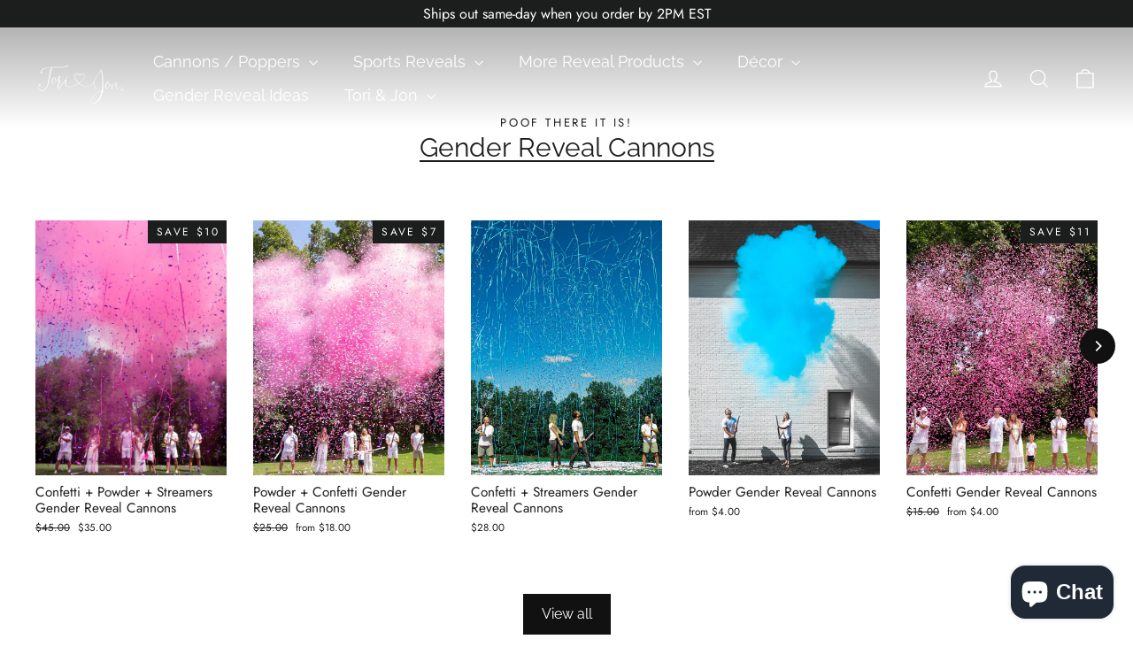

--- FILE ---
content_type: text/html; charset=utf-8
request_url: https://poofthereitis.com/shop?page=7
body_size: 38567
content:
<!doctype html>
<html class="no-js" lang="en" dir="ltr">
<head>
  <meta charset="utf-8">
  <meta http-equiv="X-UA-Compatible" content="IE=edge,chrome=1">
  <meta name="viewport" content="width=device-width,initial-scale=1">
  <meta name="theme-color" content="#111111">
  <link rel="canonical" href="https://poofthereitis.com/">
  <link rel="preconnect" href="https://cdn.shopify.com" crossorigin>
  <link rel="preconnect" href="https://fonts.shopifycdn.com" crossorigin>
  <link rel="dns-prefetch" href="https://productreviews.shopifycdn.com">
  <link rel="dns-prefetch" href="https://ajax.googleapis.com">
  <link rel="dns-prefetch" href="https://maps.googleapis.com">
  <link rel="dns-prefetch" href="https://maps.gstatic.com"><title>Poof There It Is! Premium Gender Reveal Products! Gender Reveal Ideas!
&ndash; Page 7
&ndash; POOF THERE IT IS!
</title>
<meta name="description" content="Welcome to Poof There It Is! Premium Gender Reveal Products for any gender reveal idea. Discover the perfect way to reveal your baby&#39;s gender! Make it memorable with our wide range of gender reveal ideas, from 32&quot; confetti cannons, burnouts, shooting targets, or poppers. It&#39;s a Boy or It&#39;s a Girl we have you covered."><meta property="og:site_name" content="POOF THERE IT IS!">
  <meta property="og:url" content="https://poofthereitis.com/">
  <meta property="og:title" content="Poof There It Is! Premium Gender Reveal Products! Gender Reveal Ideas!">
  <meta property="og:type" content="website">
  <meta property="og:description" content="Welcome to Poof There It Is! Premium Gender Reveal Products for any gender reveal idea. Discover the perfect way to reveal your baby&#39;s gender! Make it memorable with our wide range of gender reveal ideas, from 32&quot; confetti cannons, burnouts, shooting targets, or poppers. It&#39;s a Boy or It&#39;s a Girl we have you covered."><meta property="og:image" content="http://poofthereitis.com/cdn/shop/files/Poof_there_it_is_website_image.jpg?v=1738410602">
    <meta property="og:image:secure_url" content="https://poofthereitis.com/cdn/shop/files/Poof_there_it_is_website_image.jpg?v=1738410602">
    <meta property="og:image:width" content="1200">
    <meta property="og:image:height" content="628"><meta name="twitter:site" content="@">
  <meta name="twitter:card" content="summary_large_image">
  <meta name="twitter:title" content="Poof There It Is! Premium Gender Reveal Products! Gender Reveal Ideas!">
  <meta name="twitter:description" content="Welcome to Poof There It Is! Premium Gender Reveal Products for any gender reveal idea. Discover the perfect way to reveal your baby&#39;s gender! Make it memorable with our wide range of gender reveal ideas, from 32&quot; confetti cannons, burnouts, shooting targets, or poppers. It&#39;s a Boy or It&#39;s a Girl we have you covered.">
<style data-shopify>@font-face {
  font-family: Raleway;
  font-weight: 400;
  font-style: normal;
  font-display: swap;
  src: url("//poofthereitis.com/cdn/fonts/raleway/raleway_n4.2c76ddd103ff0f30b1230f13e160330ff8b2c68a.woff2") format("woff2"),
       url("//poofthereitis.com/cdn/fonts/raleway/raleway_n4.c057757dddc39994ad5d9c9f58e7c2c2a72359a9.woff") format("woff");
}

  @font-face {
  font-family: Jost;
  font-weight: 400;
  font-style: normal;
  font-display: swap;
  src: url("//poofthereitis.com/cdn/fonts/jost/jost_n4.d47a1b6347ce4a4c9f437608011273009d91f2b7.woff2") format("woff2"),
       url("//poofthereitis.com/cdn/fonts/jost/jost_n4.791c46290e672b3f85c3d1c651ef2efa3819eadd.woff") format("woff");
}


  @font-face {
  font-family: Jost;
  font-weight: 600;
  font-style: normal;
  font-display: swap;
  src: url("//poofthereitis.com/cdn/fonts/jost/jost_n6.ec1178db7a7515114a2d84e3dd680832b7af8b99.woff2") format("woff2"),
       url("//poofthereitis.com/cdn/fonts/jost/jost_n6.b1178bb6bdd3979fef38e103a3816f6980aeaff9.woff") format("woff");
}

  @font-face {
  font-family: Jost;
  font-weight: 400;
  font-style: italic;
  font-display: swap;
  src: url("//poofthereitis.com/cdn/fonts/jost/jost_i4.b690098389649750ada222b9763d55796c5283a5.woff2") format("woff2"),
       url("//poofthereitis.com/cdn/fonts/jost/jost_i4.fd766415a47e50b9e391ae7ec04e2ae25e7e28b0.woff") format("woff");
}

  @font-face {
  font-family: Jost;
  font-weight: 600;
  font-style: italic;
  font-display: swap;
  src: url("//poofthereitis.com/cdn/fonts/jost/jost_i6.9af7e5f39e3a108c08f24047a4276332d9d7b85e.woff2") format("woff2"),
       url("//poofthereitis.com/cdn/fonts/jost/jost_i6.2bf310262638f998ed206777ce0b9a3b98b6fe92.woff") format("woff");
}

</style><link href="//poofthereitis.com/cdn/shop/t/8/assets/theme.css?v=49208839509475422281703118543" rel="stylesheet" type="text/css" media="all" />
<style data-shopify>:root {
    --typeHeaderPrimary: Raleway;
    --typeHeaderFallback: sans-serif;
    --typeHeaderSize: 35px;
    --typeHeaderWeight: 400;
    --typeHeaderLineHeight: 1;
    --typeHeaderSpacing: 0.0em;

    --typeBasePrimary:Jost;
    --typeBaseFallback:sans-serif;
    --typeBaseSize: 13px;
    --typeBaseWeight: 400;
    --typeBaseLineHeight: 1.3;
    --typeBaseSpacing: 0.0em;

    --iconWeight: 3px;
    --iconLinecaps: miter;
  }

  
.collection-hero__content:before,
  .hero__image-wrapper:before,
  .hero__media:before {
    background-image: linear-gradient(to bottom, rgba(0, 0, 0, 0.0) 0%, rgba(0, 0, 0, 0.0) 40%, rgba(0, 0, 0, 0.62) 100%);
  }

  .skrim__item-content .skrim__overlay:after {
    background-image: linear-gradient(to bottom, rgba(0, 0, 0, 0.0) 30%, rgba(0, 0, 0, 0.62) 100%);
  }

  .placeholder-content {
    background-image: linear-gradient(100deg, #ffffff 40%, #f7f7f7 63%, #ffffff 79%);
  }</style><script>
    document.documentElement.className = document.documentElement.className.replace('no-js', 'js');

    window.theme = window.theme || {};
    theme.routes = {
      home: "/",
      cart: "/cart.js",
      cartPage: "/cart",
      cartAdd: "/cart/add.js",
      cartChange: "/cart/change.js",
      search: "/search",
      predictiveSearch: "/search/suggest"
    };
    theme.strings = {
      soldOut: "Sold Out",
      unavailable: "Unavailable",
      inStockLabel: "In stock, ready to ship",
      oneStockLabel: "Low stock - [count] item left",
      otherStockLabel: "Low stock - [count] items left",
      willNotShipUntil: "Ready to ship [date]",
      willBeInStockAfter: "Back in stock [date]",
      waitingForStock: "Inventory on the way",
      cartSavings: "You're saving [savings]",
      cartEmpty: "Your cart is currently empty.",
      cartTermsConfirmation: "You must agree with the terms and conditions of sales to check out",
      searchCollections: "Collections",
      searchPages: "Pages",
      searchArticles: "Articles",
      maxQuantity: "You can only have [quantity] of [title] in your cart."
    };
    theme.settings = {
      cartType: "page",
      isCustomerTemplate: false,
      moneyFormat: "${{amount}}",
      predictiveSearch: true,
      predictiveSearchType: null,
      quickView: true,
      themeName: 'Motion',
      themeVersion: "10.4.0"
    };
  </script>

  <script>window.performance && window.performance.mark && window.performance.mark('shopify.content_for_header.start');</script><meta name="google-site-verification" content="n5swm_IiQTas91vdbCTgGjVM_cIOqm3o6NH4HleeEU4">
<meta name="google-site-verification" content="W7WP_8RZmpzHjzNzqt6XggJj-ZEYlLrIGNIy4ZAE6ug">
<meta name="facebook-domain-verification" content="br2ounu83hcyjk4mdmnazb2mzfcycq">
<meta name="google-site-verification" content="d3tpKRMeN8mLjjXGe2wXDY6RW3bIGPfk0sx8EhPTrJk">
<meta name="google-site-verification" content="3yLqt14DimF8x0a-6uuMemjDc_QBli5Oc1up6vN4zgI">
<meta id="shopify-digital-wallet" name="shopify-digital-wallet" content="/20139371/digital_wallets/dialog">
<meta name="shopify-checkout-api-token" content="49936f68b7967a0456bd466f7cc94a9c">
<meta id="in-context-paypal-metadata" data-shop-id="20139371" data-venmo-supported="false" data-environment="production" data-locale="en_US" data-paypal-v4="true" data-currency="USD">
<link rel="alternate" hreflang="x-default" href="https://poofthereitis.com/">
<link rel="alternate" hreflang="en-CA" href="https://poofthereitis.com/en-ca">
<script async="async" src="/checkouts/internal/preloads.js?locale=en-US"></script>
<link rel="preconnect" href="https://shop.app" crossorigin="anonymous">
<script async="async" src="https://shop.app/checkouts/internal/preloads.js?locale=en-US&shop_id=20139371" crossorigin="anonymous"></script>
<script id="apple-pay-shop-capabilities" type="application/json">{"shopId":20139371,"countryCode":"US","currencyCode":"USD","merchantCapabilities":["supports3DS"],"merchantId":"gid:\/\/shopify\/Shop\/20139371","merchantName":"POOF THERE IT IS!","requiredBillingContactFields":["postalAddress","email"],"requiredShippingContactFields":["postalAddress","email"],"shippingType":"shipping","supportedNetworks":["visa","masterCard","amex","discover","elo","jcb"],"total":{"type":"pending","label":"POOF THERE IT IS!","amount":"1.00"},"shopifyPaymentsEnabled":true,"supportsSubscriptions":true}</script>
<script id="shopify-features" type="application/json">{"accessToken":"49936f68b7967a0456bd466f7cc94a9c","betas":["rich-media-storefront-analytics"],"domain":"poofthereitis.com","predictiveSearch":true,"shopId":20139371,"locale":"en"}</script>
<script>var Shopify = Shopify || {};
Shopify.shop = "poof-there-it-is.myshopify.com";
Shopify.locale = "en";
Shopify.currency = {"active":"USD","rate":"1.0"};
Shopify.country = "US";
Shopify.theme = {"name":"Updated copy of Updated copy of Motion New down...","id":131949691055,"schema_name":"Motion","schema_version":"10.4.0","theme_store_id":847,"role":"main"};
Shopify.theme.handle = "null";
Shopify.theme.style = {"id":null,"handle":null};
Shopify.cdnHost = "poofthereitis.com/cdn";
Shopify.routes = Shopify.routes || {};
Shopify.routes.root = "/";</script>
<script type="module">!function(o){(o.Shopify=o.Shopify||{}).modules=!0}(window);</script>
<script>!function(o){function n(){var o=[];function n(){o.push(Array.prototype.slice.apply(arguments))}return n.q=o,n}var t=o.Shopify=o.Shopify||{};t.loadFeatures=n(),t.autoloadFeatures=n()}(window);</script>
<script>
  window.ShopifyPay = window.ShopifyPay || {};
  window.ShopifyPay.apiHost = "shop.app\/pay";
  window.ShopifyPay.redirectState = null;
</script>
<script id="shop-js-analytics" type="application/json">{"pageType":"index"}</script>
<script defer="defer" async type="module" src="//poofthereitis.com/cdn/shopifycloud/shop-js/modules/v2/client.init-shop-cart-sync_Bc8-qrdt.en.esm.js"></script>
<script defer="defer" async type="module" src="//poofthereitis.com/cdn/shopifycloud/shop-js/modules/v2/chunk.common_CmNk3qlo.esm.js"></script>
<script type="module">
  await import("//poofthereitis.com/cdn/shopifycloud/shop-js/modules/v2/client.init-shop-cart-sync_Bc8-qrdt.en.esm.js");
await import("//poofthereitis.com/cdn/shopifycloud/shop-js/modules/v2/chunk.common_CmNk3qlo.esm.js");

  window.Shopify.SignInWithShop?.initShopCartSync?.({"fedCMEnabled":true,"windoidEnabled":true});

</script>
<script>
  window.Shopify = window.Shopify || {};
  if (!window.Shopify.featureAssets) window.Shopify.featureAssets = {};
  window.Shopify.featureAssets['shop-js'] = {"shop-cart-sync":["modules/v2/client.shop-cart-sync_DOpY4EW0.en.esm.js","modules/v2/chunk.common_CmNk3qlo.esm.js"],"shop-button":["modules/v2/client.shop-button_CI-s0xGZ.en.esm.js","modules/v2/chunk.common_CmNk3qlo.esm.js"],"init-fed-cm":["modules/v2/client.init-fed-cm_D2vsy40D.en.esm.js","modules/v2/chunk.common_CmNk3qlo.esm.js"],"init-windoid":["modules/v2/client.init-windoid_CXNAd0Cm.en.esm.js","modules/v2/chunk.common_CmNk3qlo.esm.js"],"shop-toast-manager":["modules/v2/client.shop-toast-manager_Cx0C6may.en.esm.js","modules/v2/chunk.common_CmNk3qlo.esm.js"],"shop-cash-offers":["modules/v2/client.shop-cash-offers_CL9Nay2h.en.esm.js","modules/v2/chunk.common_CmNk3qlo.esm.js","modules/v2/chunk.modal_CvhjeixQ.esm.js"],"avatar":["modules/v2/client.avatar_BTnouDA3.en.esm.js"],"init-shop-email-lookup-coordinator":["modules/v2/client.init-shop-email-lookup-coordinator_B9mmbKi4.en.esm.js","modules/v2/chunk.common_CmNk3qlo.esm.js"],"init-shop-cart-sync":["modules/v2/client.init-shop-cart-sync_Bc8-qrdt.en.esm.js","modules/v2/chunk.common_CmNk3qlo.esm.js"],"pay-button":["modules/v2/client.pay-button_Bhm3077V.en.esm.js","modules/v2/chunk.common_CmNk3qlo.esm.js"],"init-customer-accounts-sign-up":["modules/v2/client.init-customer-accounts-sign-up_C7zhr03q.en.esm.js","modules/v2/client.shop-login-button_BbMx65lK.en.esm.js","modules/v2/chunk.common_CmNk3qlo.esm.js","modules/v2/chunk.modal_CvhjeixQ.esm.js"],"init-shop-for-new-customer-accounts":["modules/v2/client.init-shop-for-new-customer-accounts_rLbLSDTe.en.esm.js","modules/v2/client.shop-login-button_BbMx65lK.en.esm.js","modules/v2/chunk.common_CmNk3qlo.esm.js","modules/v2/chunk.modal_CvhjeixQ.esm.js"],"checkout-modal":["modules/v2/client.checkout-modal_Fp9GouFF.en.esm.js","modules/v2/chunk.common_CmNk3qlo.esm.js","modules/v2/chunk.modal_CvhjeixQ.esm.js"],"init-customer-accounts":["modules/v2/client.init-customer-accounts_DkVf8Jdu.en.esm.js","modules/v2/client.shop-login-button_BbMx65lK.en.esm.js","modules/v2/chunk.common_CmNk3qlo.esm.js","modules/v2/chunk.modal_CvhjeixQ.esm.js"],"shop-login-button":["modules/v2/client.shop-login-button_BbMx65lK.en.esm.js","modules/v2/chunk.common_CmNk3qlo.esm.js","modules/v2/chunk.modal_CvhjeixQ.esm.js"],"shop-login":["modules/v2/client.shop-login_B9KWmZaW.en.esm.js","modules/v2/chunk.common_CmNk3qlo.esm.js","modules/v2/chunk.modal_CvhjeixQ.esm.js"],"shop-follow-button":["modules/v2/client.shop-follow-button_B-omSWeu.en.esm.js","modules/v2/chunk.common_CmNk3qlo.esm.js","modules/v2/chunk.modal_CvhjeixQ.esm.js"],"lead-capture":["modules/v2/client.lead-capture_DZQFWrYz.en.esm.js","modules/v2/chunk.common_CmNk3qlo.esm.js","modules/v2/chunk.modal_CvhjeixQ.esm.js"],"payment-terms":["modules/v2/client.payment-terms_Bl_bs7GP.en.esm.js","modules/v2/chunk.common_CmNk3qlo.esm.js","modules/v2/chunk.modal_CvhjeixQ.esm.js"]};
</script>
<script>(function() {
  var isLoaded = false;
  function asyncLoad() {
    if (isLoaded) return;
    isLoaded = true;
    var urls = ["https:\/\/chimpstatic.com\/mcjs-connected\/js\/users\/59269b0dc48a808710df9b2fa\/531da70d773a92ba90fca2b08.js?shop=poof-there-it-is.myshopify.com","https:\/\/formbuilder.hulkapps.com\/skeletopapp.js?shop=poof-there-it-is.myshopify.com","https:\/\/jsappcdn.hikeorders.com\/main\/assets\/js\/hko-accessibility.min.js?widgetId=DODHdvDzX3Vp\u0026shop=poof-there-it-is.myshopify.com"];
    for (var i = 0; i < urls.length; i++) {
      var s = document.createElement('script');
      s.type = 'text/javascript';
      s.async = true;
      s.src = urls[i];
      var x = document.getElementsByTagName('script')[0];
      x.parentNode.insertBefore(s, x);
    }
  };
  if(window.attachEvent) {
    window.attachEvent('onload', asyncLoad);
  } else {
    window.addEventListener('load', asyncLoad, false);
  }
})();</script>
<script id="__st">var __st={"a":20139371,"offset":-18000,"reqid":"3c056442-bd76-4fb6-b442-387649a6d312-1762347274","pageurl":"poofthereitis.com\/shop?page=7","u":"10fb1bbc24ff","p":"home"};</script>
<script>window.ShopifyPaypalV4VisibilityTracking = true;</script>
<script id="captcha-bootstrap">!function(){'use strict';const t='contact',e='account',n='new_comment',o=[[t,t],['blogs',n],['comments',n],[t,'customer']],c=[[e,'customer_login'],[e,'guest_login'],[e,'recover_customer_password'],[e,'create_customer']],r=t=>t.map((([t,e])=>`form[action*='/${t}']:not([data-nocaptcha='true']) input[name='form_type'][value='${e}']`)).join(','),a=t=>()=>t?[...document.querySelectorAll(t)].map((t=>t.form)):[];function s(){const t=[...o],e=r(t);return a(e)}const i='password',u='form_key',d=['recaptcha-v3-token','g-recaptcha-response','h-captcha-response',i],f=()=>{try{return window.sessionStorage}catch{return}},m='__shopify_v',_=t=>t.elements[u];function p(t,e,n=!1){try{const o=window.sessionStorage,c=JSON.parse(o.getItem(e)),{data:r}=function(t){const{data:e,action:n}=t;return t[m]||n?{data:e,action:n}:{data:t,action:n}}(c);for(const[e,n]of Object.entries(r))t.elements[e]&&(t.elements[e].value=n);n&&o.removeItem(e)}catch(o){console.error('form repopulation failed',{error:o})}}const l='form_type',E='cptcha';function T(t){t.dataset[E]=!0}const w=window,h=w.document,L='Shopify',v='ce_forms',y='captcha';let A=!1;((t,e)=>{const n=(g='f06e6c50-85a8-45c8-87d0-21a2b65856fe',I='https://cdn.shopify.com/shopifycloud/storefront-forms-hcaptcha/ce_storefront_forms_captcha_hcaptcha.v1.5.2.iife.js',D={infoText:'Protected by hCaptcha',privacyText:'Privacy',termsText:'Terms'},(t,e,n)=>{const o=w[L][v],c=o.bindForm;if(c)return c(t,g,e,D).then(n);var r;o.q.push([[t,g,e,D],n]),r=I,A||(h.body.append(Object.assign(h.createElement('script'),{id:'captcha-provider',async:!0,src:r})),A=!0)});var g,I,D;w[L]=w[L]||{},w[L][v]=w[L][v]||{},w[L][v].q=[],w[L][y]=w[L][y]||{},w[L][y].protect=function(t,e){n(t,void 0,e),T(t)},Object.freeze(w[L][y]),function(t,e,n,w,h,L){const[v,y,A,g]=function(t,e,n){const i=e?o:[],u=t?c:[],d=[...i,...u],f=r(d),m=r(i),_=r(d.filter((([t,e])=>n.includes(e))));return[a(f),a(m),a(_),s()]}(w,h,L),I=t=>{const e=t.target;return e instanceof HTMLFormElement?e:e&&e.form},D=t=>v().includes(t);t.addEventListener('submit',(t=>{const e=I(t);if(!e)return;const n=D(e)&&!e.dataset.hcaptchaBound&&!e.dataset.recaptchaBound,o=_(e),c=g().includes(e)&&(!o||!o.value);(n||c)&&t.preventDefault(),c&&!n&&(function(t){try{if(!f())return;!function(t){const e=f();if(!e)return;const n=_(t);if(!n)return;const o=n.value;o&&e.removeItem(o)}(t);const e=Array.from(Array(32),(()=>Math.random().toString(36)[2])).join('');!function(t,e){_(t)||t.append(Object.assign(document.createElement('input'),{type:'hidden',name:u})),t.elements[u].value=e}(t,e),function(t,e){const n=f();if(!n)return;const o=[...t.querySelectorAll(`input[type='${i}']`)].map((({name:t})=>t)),c=[...d,...o],r={};for(const[a,s]of new FormData(t).entries())c.includes(a)||(r[a]=s);n.setItem(e,JSON.stringify({[m]:1,action:t.action,data:r}))}(t,e)}catch(e){console.error('failed to persist form',e)}}(e),e.submit())}));const S=(t,e)=>{t&&!t.dataset[E]&&(n(t,e.some((e=>e===t))),T(t))};for(const o of['focusin','change'])t.addEventListener(o,(t=>{const e=I(t);D(e)&&S(e,y())}));const B=e.get('form_key'),M=e.get(l),P=B&&M;t.addEventListener('DOMContentLoaded',(()=>{const t=y();if(P)for(const e of t)e.elements[l].value===M&&p(e,B);[...new Set([...A(),...v().filter((t=>'true'===t.dataset.shopifyCaptcha))])].forEach((e=>S(e,t)))}))}(h,new URLSearchParams(w.location.search),n,t,e,['guest_login'])})(!0,!0)}();</script>
<script integrity="sha256-52AcMU7V7pcBOXWImdc/TAGTFKeNjmkeM1Pvks/DTgc=" data-source-attribution="shopify.loadfeatures" defer="defer" src="//poofthereitis.com/cdn/shopifycloud/storefront/assets/storefront/load_feature-81c60534.js" crossorigin="anonymous"></script>
<script crossorigin="anonymous" defer="defer" src="//poofthereitis.com/cdn/shopifycloud/storefront/assets/shopify_pay/storefront-65b4c6d7.js?v=20250812"></script>
<script data-source-attribution="shopify.dynamic_checkout.dynamic.init">var Shopify=Shopify||{};Shopify.PaymentButton=Shopify.PaymentButton||{isStorefrontPortableWallets:!0,init:function(){window.Shopify.PaymentButton.init=function(){};var t=document.createElement("script");t.src="https://poofthereitis.com/cdn/shopifycloud/portable-wallets/latest/portable-wallets.en.js",t.type="module",document.head.appendChild(t)}};
</script>
<script data-source-attribution="shopify.dynamic_checkout.buyer_consent">
  function portableWalletsHideBuyerConsent(e){var t=document.getElementById("shopify-buyer-consent"),n=document.getElementById("shopify-subscription-policy-button");t&&n&&(t.classList.add("hidden"),t.setAttribute("aria-hidden","true"),n.removeEventListener("click",e))}function portableWalletsShowBuyerConsent(e){var t=document.getElementById("shopify-buyer-consent"),n=document.getElementById("shopify-subscription-policy-button");t&&n&&(t.classList.remove("hidden"),t.removeAttribute("aria-hidden"),n.addEventListener("click",e))}window.Shopify?.PaymentButton&&(window.Shopify.PaymentButton.hideBuyerConsent=portableWalletsHideBuyerConsent,window.Shopify.PaymentButton.showBuyerConsent=portableWalletsShowBuyerConsent);
</script>
<script data-source-attribution="shopify.dynamic_checkout.cart.bootstrap">document.addEventListener("DOMContentLoaded",(function(){function t(){return document.querySelector("shopify-accelerated-checkout-cart, shopify-accelerated-checkout")}if(t())Shopify.PaymentButton.init();else{new MutationObserver((function(e,n){t()&&(Shopify.PaymentButton.init(),n.disconnect())})).observe(document.body,{childList:!0,subtree:!0})}}));
</script>
<link id="shopify-accelerated-checkout-styles" rel="stylesheet" media="screen" href="https://poofthereitis.com/cdn/shopifycloud/portable-wallets/latest/accelerated-checkout-backwards-compat.css" crossorigin="anonymous">
<style id="shopify-accelerated-checkout-cart">
        #shopify-buyer-consent {
  margin-top: 1em;
  display: inline-block;
  width: 100%;
}

#shopify-buyer-consent.hidden {
  display: none;
}

#shopify-subscription-policy-button {
  background: none;
  border: none;
  padding: 0;
  text-decoration: underline;
  font-size: inherit;
  cursor: pointer;
}

#shopify-subscription-policy-button::before {
  box-shadow: none;
}

      </style>

<script>window.performance && window.performance.mark && window.performance.mark('shopify.content_for_header.end');</script>

  <script src="//poofthereitis.com/cdn/shop/t/8/assets/vendor-scripts-v14.js" defer="defer"></script><link rel="stylesheet" href="//poofthereitis.com/cdn/shop/t/8/assets/country-flags.css"><script src="//poofthereitis.com/cdn/shop/t/8/assets/theme.js?v=103605338227844410371692828285" defer="defer"></script>
<!-- BEGIN app block: shopify://apps/judge-me-reviews/blocks/judgeme_core/61ccd3b1-a9f2-4160-9fe9-4fec8413e5d8 --><!-- Start of Judge.me Core -->




<link rel="dns-prefetch" href="https://cdnwidget.judge.me">
<link rel="dns-prefetch" href="https://cdn.judge.me">
<link rel="dns-prefetch" href="https://cdn1.judge.me">
<link rel="dns-prefetch" href="https://api.judge.me">

<script data-cfasync='false' class='jdgm-settings-script'>window.jdgmSettings={"pagination":5,"disable_web_reviews":false,"badge_no_review_text":"No reviews","badge_n_reviews_text":"{{ n }} review/reviews","badge_star_color":"#ffe234","hide_badge_preview_if_no_reviews":true,"badge_hide_text":false,"enforce_center_preview_badge":false,"widget_title":"Customer Reviews","widget_open_form_text":"Write a review","widget_close_form_text":"Cancel review","widget_refresh_page_text":"Refresh page","widget_summary_text":"Based on {{ number_of_reviews }} review/reviews","widget_no_review_text":"Be the first to write a review","widget_name_field_text":"Name","widget_verified_name_field_text":"Verified Name (public)","widget_name_placeholder_text":"Enter your name (public)","widget_required_field_error_text":"This field is required.","widget_email_field_text":"Email","widget_verified_email_field_text":"Verified Email (private, can not be edited)","widget_email_placeholder_text":"Enter your email (private)","widget_email_field_error_text":"Please enter a valid email address.","widget_rating_field_text":"Rating","widget_review_title_field_text":"Review Title","widget_review_title_placeholder_text":"Give your review a title","widget_review_body_field_text":"Review","widget_review_body_placeholder_text":"Write your comments here","widget_pictures_field_text":"Picture/Video (optional)","widget_submit_review_text":"Submit Review","widget_submit_verified_review_text":"Submit Verified Review","widget_submit_success_msg_with_auto_publish":"Thank you! Please refresh the page in a few moments to see your review. You can remove or edit your review by logging into \u003ca href='https://judge.me/login' target='_blank' rel='nofollow noopener'\u003eJudge.me\u003c/a\u003e","widget_submit_success_msg_no_auto_publish":"Thank you! Your review will be published as soon as it is approved by the shop admin. You can remove or edit your review by logging into \u003ca href='https://judge.me/login' target='_blank' rel='nofollow noopener'\u003eJudge.me\u003c/a\u003e","widget_show_default_reviews_out_of_total_text":"Showing {{ n_reviews_shown }} out of {{ n_reviews }} reviews.","widget_show_all_link_text":"Show all","widget_show_less_link_text":"Show less","widget_author_said_text":"{{ reviewer_name }} said:","widget_days_text":"{{ n }} days ago","widget_weeks_text":"{{ n }} week/weeks ago","widget_months_text":"{{ n }} month/months ago","widget_years_text":"{{ n }} year/years ago","widget_yesterday_text":"Yesterday","widget_today_text":"Today","widget_replied_text":"\u003e\u003e {{ shop_name }} replied:","widget_read_more_text":"Read more","widget_rating_filter_see_all_text":"See all reviews","widget_sorting_most_recent_text":"Most Recent","widget_sorting_highest_rating_text":"Highest Rating","widget_sorting_lowest_rating_text":"Lowest Rating","widget_sorting_with_pictures_text":"Only Pictures","widget_sorting_most_helpful_text":"Most Helpful","widget_open_question_form_text":"Ask a question","widget_reviews_subtab_text":"Reviews","widget_questions_subtab_text":"Questions","widget_question_label_text":"Question","widget_answer_label_text":"Answer","widget_question_placeholder_text":"Write your question here","widget_submit_question_text":"Submit Question","widget_question_submit_success_text":"Thank you for your question! We will notify you once it gets answered.","widget_star_color":"#ffe234","verified_badge_text":"Verified","verified_badge_placement":"left-of-reviewer-name","widget_hide_border":false,"widget_social_share":false,"widget_thumb":false,"widget_review_location_show":false,"widget_location_format":"country_iso_code","all_reviews_include_out_of_store_products":true,"all_reviews_out_of_store_text":"(out of store)","all_reviews_product_name_prefix_text":"about","enable_review_pictures":true,"enable_question_anwser":false,"widget_product_reviews_subtab_text":"Product Reviews","widget_shop_reviews_subtab_text":"Shop Reviews","widget_write_a_store_review_text":"Write a Store Review","widget_other_languages_heading":"Reviews in Other Languages","widget_sorting_pictures_first_text":"Pictures First","floating_tab_button_name":"★ Reviews","floating_tab_title":"Let customers speak for us","floating_tab_url":"","floating_tab_url_enabled":false,"all_reviews_text_badge_text":"Customers rate us {{ shop.metafields.judgeme.all_reviews_rating | round: 1 }}/5 based on {{ shop.metafields.judgeme.all_reviews_count }} reviews.","all_reviews_text_badge_text_branded_style":"{{ shop.metafields.judgeme.all_reviews_rating | round: 1 }} out of 5 stars based on {{ shop.metafields.judgeme.all_reviews_count }} reviews","all_reviews_text_badge_url":"","featured_carousel_title":"Let customers speak for us","featured_carousel_count_text":"from {{ n }} reviews","featured_carousel_url":"","verified_count_badge_url":"","widget_star_use_custom_color":true,"picture_reminder_submit_button":"Upload Pictures","widget_sorting_videos_first_text":"Videos First","widget_review_pending_text":"Pending","remove_microdata_snippet":true,"preview_badge_no_question_text":"No questions","preview_badge_n_question_text":"{{ number_of_questions }} question/questions","widget_search_bar_placeholder":"Search reviews","widget_sorting_verified_only_text":"Verified only","featured_carousel_verified_badge_enable":true,"featured_carousel_more_reviews_button_text":"Read more reviews","featured_carousel_view_product_button_text":"View product","all_reviews_page_load_more_text":"Load More Reviews","widget_advanced_speed_features":5,"widget_public_name_text":"displayed publicly like","default_reviewer_name_has_non_latin":true,"widget_reviewer_anonymous":"Anonymous","medals_widget_title":"Judge.me Review Medals","widget_invalid_yt_video_url_error_text":"Not a YouTube video URL","widget_max_length_field_error_text":"Please enter no more than {0} characters.","widget_verified_by_shop_text":"Verified by Shop","widget_show_photo_gallery":true,"widget_load_with_code_splitting":true,"widget_ugc_title":"Made by us, Shared by you","widget_ugc_subtitle":"Tag us to see your picture featured in our page","widget_ugc_primary_button_text":"Buy Now","widget_ugc_secondary_button_text":"Load More","widget_ugc_reviews_button_text":"View Reviews","widget_primary_color":"#000000","widget_summary_average_rating_text":"{{ average_rating }} out of 5","widget_media_grid_title":"Customer photos \u0026 videos","widget_media_grid_see_more_text":"See more","widget_verified_by_judgeme_text":"Verified by Judge.me","widget_verified_by_judgeme_text_in_store_medals":"Verified by Judge.me","widget_media_field_exceed_quantity_message":"Sorry, we can only accept {{ max_media }} for one review.","widget_media_field_exceed_limit_message":"{{ file_name }} is too large, please select a {{ media_type }} less than {{ size_limit }}MB.","widget_review_submitted_text":"Review Submitted!","widget_question_submitted_text":"Question Submitted!","widget_close_form_text_question":"Cancel","widget_write_your_answer_here_text":"Write your answer here","widget_enabled_branded_link":true,"widget_show_collected_by_judgeme":true,"widget_collected_by_judgeme_text":"collected by Judge.me","widget_load_more_text":"Load More","widget_full_review_text":"Full Review","widget_read_more_reviews_text":"Read More Reviews","widget_read_questions_text":"Read Questions","widget_questions_and_answers_text":"Questions \u0026 Answers","widget_verified_by_text":"Verified by","widget_number_of_reviews_text":"{{ number_of_reviews }} reviews","widget_back_button_text":"Back","widget_next_button_text":"Next","widget_custom_forms_filter_button":"Filters","custom_forms_style":"vertical","how_reviews_are_collected":"How reviews are collected?","widget_gdpr_statement":"How we use your data: We’ll only contact you about the review you left, and only if necessary. By submitting your review, you agree to Judge.me’s \u003ca href='https://judge.me/terms' target='_blank' rel='nofollow noopener'\u003eterms\u003c/a\u003e, \u003ca href='https://judge.me/privacy' target='_blank' rel='nofollow noopener'\u003eprivacy\u003c/a\u003e and \u003ca href='https://judge.me/content-policy' target='_blank' rel='nofollow noopener'\u003econtent\u003c/a\u003e policies.","review_snippet_widget_round_border_style":true,"review_snippet_widget_card_color":"#FFFFFF","review_snippet_widget_slider_arrows_background_color":"#FFFFFF","review_snippet_widget_slider_arrows_color":"#000000","review_snippet_widget_star_color":"#339999","preview_badge_collection_page_install_preference":true,"preview_badge_product_page_install_preference":true,"review_widget_best_location":true,"platform":"shopify","branding_url":"https://app.judge.me/reviews/stores/poofthereitis.com","branding_text":"Powered by Judge.me","locale":"en","reply_name":"POOF THERE IT IS!","widget_version":"3.0","footer":true,"autopublish":true,"review_dates":true,"enable_custom_form":false,"shop_use_review_site":true,"enable_multi_locales_translations":false,"can_be_branded":true,"reply_name_text":"POOF THERE IT IS!"};</script> <style class='jdgm-settings-style'>.jdgm-xx{left:0}:root{--jdgm-primary-color: #000;--jdgm-secondary-color: rgba(0,0,0,0.1);--jdgm-star-color: #ffe234;--jdgm-write-review-text-color: white;--jdgm-write-review-bg-color: #000000;--jdgm-paginate-color: #000;--jdgm-border-radius: 0;--jdgm-reviewer-name-color: #000000}.jdgm-histogram__bar-content{background-color:#000}.jdgm-rev[data-verified-buyer=true] .jdgm-rev__icon.jdgm-rev__icon:after,.jdgm-rev__buyer-badge.jdgm-rev__buyer-badge{color:white;background-color:#000}.jdgm-review-widget--small .jdgm-gallery.jdgm-gallery .jdgm-gallery__thumbnail-link:nth-child(8) .jdgm-gallery__thumbnail-wrapper.jdgm-gallery__thumbnail-wrapper:before{content:"See more"}@media only screen and (min-width: 768px){.jdgm-gallery.jdgm-gallery .jdgm-gallery__thumbnail-link:nth-child(8) .jdgm-gallery__thumbnail-wrapper.jdgm-gallery__thumbnail-wrapper:before{content:"See more"}}.jdgm-preview-badge .jdgm-star.jdgm-star{color:#ffe234}.jdgm-prev-badge[data-average-rating='0.00']{display:none !important}.jdgm-author-all-initials{display:none !important}.jdgm-author-last-initial{display:none !important}.jdgm-rev-widg__title{visibility:hidden}.jdgm-rev-widg__summary-text{visibility:hidden}.jdgm-prev-badge__text{visibility:hidden}.jdgm-rev__prod-link-prefix:before{content:'about'}.jdgm-rev__out-of-store-text:before{content:'(out of store)'}@media only screen and (min-width: 768px){.jdgm-rev__pics .jdgm-rev_all-rev-page-picture-separator,.jdgm-rev__pics .jdgm-rev__product-picture{display:none}}@media only screen and (max-width: 768px){.jdgm-rev__pics .jdgm-rev_all-rev-page-picture-separator,.jdgm-rev__pics .jdgm-rev__product-picture{display:none}}.jdgm-preview-badge[data-template="index"]{display:none !important}.jdgm-verified-count-badget[data-from-snippet="true"]{display:none !important}.jdgm-carousel-wrapper[data-from-snippet="true"]{display:none !important}.jdgm-all-reviews-text[data-from-snippet="true"]{display:none !important}.jdgm-medals-section[data-from-snippet="true"]{display:none !important}.jdgm-ugc-media-wrapper[data-from-snippet="true"]{display:none !important}.jdgm-review-snippet-widget .jdgm-rev-snippet-widget__cards-container .jdgm-rev-snippet-card{border-radius:8px;background:#fff}.jdgm-review-snippet-widget .jdgm-rev-snippet-widget__cards-container .jdgm-rev-snippet-card__rev-rating .jdgm-star{color:#399}.jdgm-review-snippet-widget .jdgm-rev-snippet-widget__prev-btn,.jdgm-review-snippet-widget .jdgm-rev-snippet-widget__next-btn{border-radius:50%;background:#fff}.jdgm-review-snippet-widget .jdgm-rev-snippet-widget__prev-btn>svg,.jdgm-review-snippet-widget .jdgm-rev-snippet-widget__next-btn>svg{fill:#000}.jdgm-full-rev-modal.rev-snippet-widget .jm-mfp-container .jm-mfp-content,.jdgm-full-rev-modal.rev-snippet-widget .jm-mfp-container .jdgm-full-rev__icon,.jdgm-full-rev-modal.rev-snippet-widget .jm-mfp-container .jdgm-full-rev__pic-img,.jdgm-full-rev-modal.rev-snippet-widget .jm-mfp-container .jdgm-full-rev__reply{border-radius:8px}.jdgm-full-rev-modal.rev-snippet-widget .jm-mfp-container .jdgm-full-rev[data-verified-buyer="true"] .jdgm-full-rev__icon::after{border-radius:8px}.jdgm-full-rev-modal.rev-snippet-widget .jm-mfp-container .jdgm-full-rev .jdgm-rev__buyer-badge{border-radius:calc( 8px / 2 )}.jdgm-full-rev-modal.rev-snippet-widget .jm-mfp-container .jdgm-full-rev .jdgm-full-rev__replier::before{content:'POOF THERE IT IS!'}.jdgm-full-rev-modal.rev-snippet-widget .jm-mfp-container .jdgm-full-rev .jdgm-full-rev__product-button{border-radius:calc( 8px * 6 )}
</style> <style class='jdgm-settings-style'></style>

  
  
  
  <style class='jdgm-miracle-styles'>
  @-webkit-keyframes jdgm-spin{0%{-webkit-transform:rotate(0deg);-ms-transform:rotate(0deg);transform:rotate(0deg)}100%{-webkit-transform:rotate(359deg);-ms-transform:rotate(359deg);transform:rotate(359deg)}}@keyframes jdgm-spin{0%{-webkit-transform:rotate(0deg);-ms-transform:rotate(0deg);transform:rotate(0deg)}100%{-webkit-transform:rotate(359deg);-ms-transform:rotate(359deg);transform:rotate(359deg)}}@font-face{font-family:'JudgemeStar';src:url("[data-uri]") format("woff");font-weight:normal;font-style:normal}.jdgm-star{font-family:'JudgemeStar';display:inline !important;text-decoration:none !important;padding:0 4px 0 0 !important;margin:0 !important;font-weight:bold;opacity:1;-webkit-font-smoothing:antialiased;-moz-osx-font-smoothing:grayscale}.jdgm-star:hover{opacity:1}.jdgm-star:last-of-type{padding:0 !important}.jdgm-star.jdgm--on:before{content:"\e000"}.jdgm-star.jdgm--off:before{content:"\e001"}.jdgm-star.jdgm--half:before{content:"\e002"}.jdgm-widget *{margin:0;line-height:1.4;-webkit-box-sizing:border-box;-moz-box-sizing:border-box;box-sizing:border-box;-webkit-overflow-scrolling:touch}.jdgm-hidden{display:none !important;visibility:hidden !important}.jdgm-temp-hidden{display:none}.jdgm-spinner{width:40px;height:40px;margin:auto;border-radius:50%;border-top:2px solid #eee;border-right:2px solid #eee;border-bottom:2px solid #eee;border-left:2px solid #ccc;-webkit-animation:jdgm-spin 0.8s infinite linear;animation:jdgm-spin 0.8s infinite linear}.jdgm-prev-badge{display:block !important}

</style>


  
  
   


<script data-cfasync='false' class='jdgm-script'>
!function(e){window.jdgm=window.jdgm||{},jdgm.CDN_HOST="https://cdnwidget.judge.me/",jdgm.API_HOST="https://api.judge.me/",jdgm.CDN_BASE_URL="https://cdn.shopify.com/extensions/019a4fc2-f9d2-78ba-b78e-e7bd38e38a3d/judgeme-extensions-186/assets/",
jdgm.docReady=function(d){(e.attachEvent?"complete"===e.readyState:"loading"!==e.readyState)?
setTimeout(d,0):e.addEventListener("DOMContentLoaded",d)},jdgm.loadCSS=function(d,t,o,a){
!o&&jdgm.loadCSS.requestedUrls.indexOf(d)>=0||(jdgm.loadCSS.requestedUrls.push(d),
(a=e.createElement("link")).rel="stylesheet",a.class="jdgm-stylesheet",a.media="nope!",
a.href=d,a.onload=function(){this.media="all",t&&setTimeout(t)},e.body.appendChild(a))},
jdgm.loadCSS.requestedUrls=[],jdgm.loadJS=function(e,d){var t=new XMLHttpRequest;
t.onreadystatechange=function(){4===t.readyState&&(Function(t.response)(),d&&d(t.response))},
t.open("GET",e),t.send()},jdgm.docReady((function(){(window.jdgmLoadCSS||e.querySelectorAll(
".jdgm-widget, .jdgm-all-reviews-page").length>0)&&(jdgmSettings.widget_load_with_code_splitting?
parseFloat(jdgmSettings.widget_version)>=3?jdgm.loadCSS(jdgm.CDN_HOST+"widget_v3/base.css"):
jdgm.loadCSS(jdgm.CDN_HOST+"widget/base.css"):jdgm.loadCSS(jdgm.CDN_HOST+"shopify_v2.css"),
jdgm.loadJS(jdgm.CDN_HOST+"loader.js"))}))}(document);
</script>
<noscript><link rel="stylesheet" type="text/css" media="all" href="https://cdnwidget.judge.me/shopify_v2.css"></noscript>

<!-- BEGIN app snippet: theme_fix_tags --><script>
  (function() {
    var jdgmThemeFixes = null;
    if (!jdgmThemeFixes) return;
    var thisThemeFix = jdgmThemeFixes[Shopify.theme.id];
    if (!thisThemeFix) return;

    if (thisThemeFix.html) {
      document.addEventListener("DOMContentLoaded", function() {
        var htmlDiv = document.createElement('div');
        htmlDiv.classList.add('jdgm-theme-fix-html');
        htmlDiv.innerHTML = thisThemeFix.html;
        document.body.append(htmlDiv);
      });
    };

    if (thisThemeFix.css) {
      var styleTag = document.createElement('style');
      styleTag.classList.add('jdgm-theme-fix-style');
      styleTag.innerHTML = thisThemeFix.css;
      document.head.append(styleTag);
    };

    if (thisThemeFix.js) {
      var scriptTag = document.createElement('script');
      scriptTag.classList.add('jdgm-theme-fix-script');
      scriptTag.innerHTML = thisThemeFix.js;
      document.head.append(scriptTag);
    };
  })();
</script>
<!-- END app snippet -->
<!-- End of Judge.me Core -->



<!-- END app block --><script src="https://cdn.shopify.com/extensions/019a4fc2-f9d2-78ba-b78e-e7bd38e38a3d/judgeme-extensions-186/assets/loader.js" type="text/javascript" defer="defer"></script>
<script src="https://cdn.shopify.com/extensions/7bc9bb47-adfa-4267-963e-cadee5096caf/inbox-1252/assets/inbox-chat-loader.js" type="text/javascript" defer="defer"></script>
<link href="https://monorail-edge.shopifysvc.com" rel="dns-prefetch">
<script>(function(){if ("sendBeacon" in navigator && "performance" in window) {try {var session_token_from_headers = performance.getEntriesByType('navigation')[0].serverTiming.find(x => x.name == '_s').description;} catch {var session_token_from_headers = undefined;}var session_cookie_matches = document.cookie.match(/_shopify_s=([^;]*)/);var session_token_from_cookie = session_cookie_matches && session_cookie_matches.length === 2 ? session_cookie_matches[1] : "";var session_token = session_token_from_headers || session_token_from_cookie || "";function handle_abandonment_event(e) {var entries = performance.getEntries().filter(function(entry) {return /monorail-edge.shopifysvc.com/.test(entry.name);});if (!window.abandonment_tracked && entries.length === 0) {window.abandonment_tracked = true;var currentMs = Date.now();var navigation_start = performance.timing.navigationStart;var payload = {shop_id: 20139371,url: window.location.href,navigation_start,duration: currentMs - navigation_start,session_token,page_type: "index"};window.navigator.sendBeacon("https://monorail-edge.shopifysvc.com/v1/produce", JSON.stringify({schema_id: "online_store_buyer_site_abandonment/1.1",payload: payload,metadata: {event_created_at_ms: currentMs,event_sent_at_ms: currentMs}}));}}window.addEventListener('pagehide', handle_abandonment_event);}}());</script>
<script id="web-pixels-manager-setup">(function e(e,d,r,n,o){if(void 0===o&&(o={}),!Boolean(null===(a=null===(i=window.Shopify)||void 0===i?void 0:i.analytics)||void 0===a?void 0:a.replayQueue)){var i,a;window.Shopify=window.Shopify||{};var t=window.Shopify;t.analytics=t.analytics||{};var s=t.analytics;s.replayQueue=[],s.publish=function(e,d,r){return s.replayQueue.push([e,d,r]),!0};try{self.performance.mark("wpm:start")}catch(e){}var l=function(){var e={modern:/Edge?\/(1{2}[4-9]|1[2-9]\d|[2-9]\d{2}|\d{4,})\.\d+(\.\d+|)|Firefox\/(1{2}[4-9]|1[2-9]\d|[2-9]\d{2}|\d{4,})\.\d+(\.\d+|)|Chrom(ium|e)\/(9{2}|\d{3,})\.\d+(\.\d+|)|(Maci|X1{2}).+ Version\/(15\.\d+|(1[6-9]|[2-9]\d|\d{3,})\.\d+)([,.]\d+|)( \(\w+\)|)( Mobile\/\w+|) Safari\/|Chrome.+OPR\/(9{2}|\d{3,})\.\d+\.\d+|(CPU[ +]OS|iPhone[ +]OS|CPU[ +]iPhone|CPU IPhone OS|CPU iPad OS)[ +]+(15[._]\d+|(1[6-9]|[2-9]\d|\d{3,})[._]\d+)([._]\d+|)|Android:?[ /-](13[3-9]|1[4-9]\d|[2-9]\d{2}|\d{4,})(\.\d+|)(\.\d+|)|Android.+Firefox\/(13[5-9]|1[4-9]\d|[2-9]\d{2}|\d{4,})\.\d+(\.\d+|)|Android.+Chrom(ium|e)\/(13[3-9]|1[4-9]\d|[2-9]\d{2}|\d{4,})\.\d+(\.\d+|)|SamsungBrowser\/([2-9]\d|\d{3,})\.\d+/,legacy:/Edge?\/(1[6-9]|[2-9]\d|\d{3,})\.\d+(\.\d+|)|Firefox\/(5[4-9]|[6-9]\d|\d{3,})\.\d+(\.\d+|)|Chrom(ium|e)\/(5[1-9]|[6-9]\d|\d{3,})\.\d+(\.\d+|)([\d.]+$|.*Safari\/(?![\d.]+ Edge\/[\d.]+$))|(Maci|X1{2}).+ Version\/(10\.\d+|(1[1-9]|[2-9]\d|\d{3,})\.\d+)([,.]\d+|)( \(\w+\)|)( Mobile\/\w+|) Safari\/|Chrome.+OPR\/(3[89]|[4-9]\d|\d{3,})\.\d+\.\d+|(CPU[ +]OS|iPhone[ +]OS|CPU[ +]iPhone|CPU IPhone OS|CPU iPad OS)[ +]+(10[._]\d+|(1[1-9]|[2-9]\d|\d{3,})[._]\d+)([._]\d+|)|Android:?[ /-](13[3-9]|1[4-9]\d|[2-9]\d{2}|\d{4,})(\.\d+|)(\.\d+|)|Mobile Safari.+OPR\/([89]\d|\d{3,})\.\d+\.\d+|Android.+Firefox\/(13[5-9]|1[4-9]\d|[2-9]\d{2}|\d{4,})\.\d+(\.\d+|)|Android.+Chrom(ium|e)\/(13[3-9]|1[4-9]\d|[2-9]\d{2}|\d{4,})\.\d+(\.\d+|)|Android.+(UC? ?Browser|UCWEB|U3)[ /]?(15\.([5-9]|\d{2,})|(1[6-9]|[2-9]\d|\d{3,})\.\d+)\.\d+|SamsungBrowser\/(5\.\d+|([6-9]|\d{2,})\.\d+)|Android.+MQ{2}Browser\/(14(\.(9|\d{2,})|)|(1[5-9]|[2-9]\d|\d{3,})(\.\d+|))(\.\d+|)|K[Aa][Ii]OS\/(3\.\d+|([4-9]|\d{2,})\.\d+)(\.\d+|)/},d=e.modern,r=e.legacy,n=navigator.userAgent;return n.match(d)?"modern":n.match(r)?"legacy":"unknown"}(),u="modern"===l?"modern":"legacy",c=(null!=n?n:{modern:"",legacy:""})[u],f=function(e){return[e.baseUrl,"/wpm","/b",e.hashVersion,"modern"===e.buildTarget?"m":"l",".js"].join("")}({baseUrl:d,hashVersion:r,buildTarget:u}),m=function(e){var d=e.version,r=e.bundleTarget,n=e.surface,o=e.pageUrl,i=e.monorailEndpoint;return{emit:function(e){var a=e.status,t=e.errorMsg,s=(new Date).getTime(),l=JSON.stringify({metadata:{event_sent_at_ms:s},events:[{schema_id:"web_pixels_manager_load/3.1",payload:{version:d,bundle_target:r,page_url:o,status:a,surface:n,error_msg:t},metadata:{event_created_at_ms:s}}]});if(!i)return console&&console.warn&&console.warn("[Web Pixels Manager] No Monorail endpoint provided, skipping logging."),!1;try{return self.navigator.sendBeacon.bind(self.navigator)(i,l)}catch(e){}var u=new XMLHttpRequest;try{return u.open("POST",i,!0),u.setRequestHeader("Content-Type","text/plain"),u.send(l),!0}catch(e){return console&&console.warn&&console.warn("[Web Pixels Manager] Got an unhandled error while logging to Monorail."),!1}}}}({version:r,bundleTarget:l,surface:e.surface,pageUrl:self.location.href,monorailEndpoint:e.monorailEndpoint});try{o.browserTarget=l,function(e){var d=e.src,r=e.async,n=void 0===r||r,o=e.onload,i=e.onerror,a=e.sri,t=e.scriptDataAttributes,s=void 0===t?{}:t,l=document.createElement("script"),u=document.querySelector("head"),c=document.querySelector("body");if(l.async=n,l.src=d,a&&(l.integrity=a,l.crossOrigin="anonymous"),s)for(var f in s)if(Object.prototype.hasOwnProperty.call(s,f))try{l.dataset[f]=s[f]}catch(e){}if(o&&l.addEventListener("load",o),i&&l.addEventListener("error",i),u)u.appendChild(l);else{if(!c)throw new Error("Did not find a head or body element to append the script");c.appendChild(l)}}({src:f,async:!0,onload:function(){if(!function(){var e,d;return Boolean(null===(d=null===(e=window.Shopify)||void 0===e?void 0:e.analytics)||void 0===d?void 0:d.initialized)}()){var d=window.webPixelsManager.init(e)||void 0;if(d){var r=window.Shopify.analytics;r.replayQueue.forEach((function(e){var r=e[0],n=e[1],o=e[2];d.publishCustomEvent(r,n,o)})),r.replayQueue=[],r.publish=d.publishCustomEvent,r.visitor=d.visitor,r.initialized=!0}}},onerror:function(){return m.emit({status:"failed",errorMsg:"".concat(f," has failed to load")})},sri:function(e){var d=/^sha384-[A-Za-z0-9+/=]+$/;return"string"==typeof e&&d.test(e)}(c)?c:"",scriptDataAttributes:o}),m.emit({status:"loading"})}catch(e){m.emit({status:"failed",errorMsg:(null==e?void 0:e.message)||"Unknown error"})}}})({shopId: 20139371,storefrontBaseUrl: "https://poofthereitis.com",extensionsBaseUrl: "https://extensions.shopifycdn.com/cdn/shopifycloud/web-pixels-manager",monorailEndpoint: "https://monorail-edge.shopifysvc.com/unstable/produce_batch",surface: "storefront-renderer",enabledBetaFlags: ["2dca8a86"],webPixelsConfigList: [{"id":"1031897263","configuration":"{\"webPixelName\":\"Judge.me\"}","eventPayloadVersion":"v1","runtimeContext":"STRICT","scriptVersion":"34ad157958823915625854214640f0bf","type":"APP","apiClientId":683015,"privacyPurposes":["ANALYTICS"],"dataSharingAdjustments":{"protectedCustomerApprovalScopes":["read_customer_email","read_customer_name","read_customer_personal_data","read_customer_phone"]}},{"id":"508395695","configuration":"{\"config\":\"{\\\"pixel_id\\\":\\\"G-SGSFW71MQ5\\\",\\\"target_country\\\":\\\"US\\\",\\\"gtag_events\\\":[{\\\"type\\\":\\\"search\\\",\\\"action_label\\\":[\\\"G-SGSFW71MQ5\\\",\\\"AW-722361469\\\/bHmtCIv776oBEP24udgC\\\"]},{\\\"type\\\":\\\"begin_checkout\\\",\\\"action_label\\\":[\\\"G-SGSFW71MQ5\\\",\\\"AW-722361469\\\/E0doCIj776oBEP24udgC\\\"]},{\\\"type\\\":\\\"view_item\\\",\\\"action_label\\\":[\\\"G-SGSFW71MQ5\\\",\\\"AW-722361469\\\/JgqhCIL776oBEP24udgC\\\",\\\"MC-YH4R7CEK1V\\\"]},{\\\"type\\\":\\\"purchase\\\",\\\"action_label\\\":[\\\"G-SGSFW71MQ5\\\",\\\"AW-722361469\\\/E3QxCP_676oBEP24udgC\\\",\\\"MC-YH4R7CEK1V\\\"]},{\\\"type\\\":\\\"page_view\\\",\\\"action_label\\\":[\\\"G-SGSFW71MQ5\\\",\\\"AW-722361469\\\/65ziCPz676oBEP24udgC\\\",\\\"MC-YH4R7CEK1V\\\"]},{\\\"type\\\":\\\"add_payment_info\\\",\\\"action_label\\\":[\\\"G-SGSFW71MQ5\\\",\\\"AW-722361469\\\/F5V4CJ3776oBEP24udgC\\\"]},{\\\"type\\\":\\\"add_to_cart\\\",\\\"action_label\\\":[\\\"G-SGSFW71MQ5\\\",\\\"AW-722361469\\\/dgm8CIX776oBEP24udgC\\\"]}],\\\"enable_monitoring_mode\\\":false}\"}","eventPayloadVersion":"v1","runtimeContext":"OPEN","scriptVersion":"b2a88bafab3e21179ed38636efcd8a93","type":"APP","apiClientId":1780363,"privacyPurposes":[],"dataSharingAdjustments":{"protectedCustomerApprovalScopes":["read_customer_address","read_customer_email","read_customer_name","read_customer_personal_data","read_customer_phone"]}},{"id":"210272431","configuration":"{\"pixel_id\":\"2061134220599274\",\"pixel_type\":\"facebook_pixel\",\"metaapp_system_user_token\":\"-\"}","eventPayloadVersion":"v1","runtimeContext":"OPEN","scriptVersion":"ca16bc87fe92b6042fbaa3acc2fbdaa6","type":"APP","apiClientId":2329312,"privacyPurposes":["ANALYTICS","MARKETING","SALE_OF_DATA"],"dataSharingAdjustments":{"protectedCustomerApprovalScopes":["read_customer_address","read_customer_email","read_customer_name","read_customer_personal_data","read_customer_phone"]}},{"id":"96895151","configuration":"{\"tagID\":\"2621321016822\"}","eventPayloadVersion":"v1","runtimeContext":"STRICT","scriptVersion":"18031546ee651571ed29edbe71a3550b","type":"APP","apiClientId":3009811,"privacyPurposes":["ANALYTICS","MARKETING","SALE_OF_DATA"],"dataSharingAdjustments":{"protectedCustomerApprovalScopes":["read_customer_address","read_customer_email","read_customer_name","read_customer_personal_data","read_customer_phone"]}},{"id":"60719279","eventPayloadVersion":"v1","runtimeContext":"LAX","scriptVersion":"1","type":"CUSTOM","privacyPurposes":["MARKETING"],"name":"Meta pixel (migrated)"},{"id":"shopify-app-pixel","configuration":"{}","eventPayloadVersion":"v1","runtimeContext":"STRICT","scriptVersion":"0450","apiClientId":"shopify-pixel","type":"APP","privacyPurposes":["ANALYTICS","MARKETING"]},{"id":"shopify-custom-pixel","eventPayloadVersion":"v1","runtimeContext":"LAX","scriptVersion":"0450","apiClientId":"shopify-pixel","type":"CUSTOM","privacyPurposes":["ANALYTICS","MARKETING"]}],isMerchantRequest: false,initData: {"shop":{"name":"POOF THERE IT IS!","paymentSettings":{"currencyCode":"USD"},"myshopifyDomain":"poof-there-it-is.myshopify.com","countryCode":"US","storefrontUrl":"https:\/\/poofthereitis.com"},"customer":null,"cart":null,"checkout":null,"productVariants":[],"purchasingCompany":null},},"https://poofthereitis.com/cdn","5303c62bw494ab25dp0d72f2dcm48e21f5a",{"modern":"","legacy":""},{"shopId":"20139371","storefrontBaseUrl":"https:\/\/poofthereitis.com","extensionBaseUrl":"https:\/\/extensions.shopifycdn.com\/cdn\/shopifycloud\/web-pixels-manager","surface":"storefront-renderer","enabledBetaFlags":"[\"2dca8a86\"]","isMerchantRequest":"false","hashVersion":"5303c62bw494ab25dp0d72f2dcm48e21f5a","publish":"custom","events":"[[\"page_viewed\",{}]]"});</script><script>
  window.ShopifyAnalytics = window.ShopifyAnalytics || {};
  window.ShopifyAnalytics.meta = window.ShopifyAnalytics.meta || {};
  window.ShopifyAnalytics.meta.currency = 'USD';
  var meta = {"page":{"pageType":"home"}};
  for (var attr in meta) {
    window.ShopifyAnalytics.meta[attr] = meta[attr];
  }
</script>
<script class="analytics">
  (function () {
    var customDocumentWrite = function(content) {
      var jquery = null;

      if (window.jQuery) {
        jquery = window.jQuery;
      } else if (window.Checkout && window.Checkout.$) {
        jquery = window.Checkout.$;
      }

      if (jquery) {
        jquery('body').append(content);
      }
    };

    var hasLoggedConversion = function(token) {
      if (token) {
        return document.cookie.indexOf('loggedConversion=' + token) !== -1;
      }
      return false;
    }

    var setCookieIfConversion = function(token) {
      if (token) {
        var twoMonthsFromNow = new Date(Date.now());
        twoMonthsFromNow.setMonth(twoMonthsFromNow.getMonth() + 2);

        document.cookie = 'loggedConversion=' + token + '; expires=' + twoMonthsFromNow;
      }
    }

    var trekkie = window.ShopifyAnalytics.lib = window.trekkie = window.trekkie || [];
    if (trekkie.integrations) {
      return;
    }
    trekkie.methods = [
      'identify',
      'page',
      'ready',
      'track',
      'trackForm',
      'trackLink'
    ];
    trekkie.factory = function(method) {
      return function() {
        var args = Array.prototype.slice.call(arguments);
        args.unshift(method);
        trekkie.push(args);
        return trekkie;
      };
    };
    for (var i = 0; i < trekkie.methods.length; i++) {
      var key = trekkie.methods[i];
      trekkie[key] = trekkie.factory(key);
    }
    trekkie.load = function(config) {
      trekkie.config = config || {};
      trekkie.config.initialDocumentCookie = document.cookie;
      var first = document.getElementsByTagName('script')[0];
      var script = document.createElement('script');
      script.type = 'text/javascript';
      script.onerror = function(e) {
        var scriptFallback = document.createElement('script');
        scriptFallback.type = 'text/javascript';
        scriptFallback.onerror = function(error) {
                var Monorail = {
      produce: function produce(monorailDomain, schemaId, payload) {
        var currentMs = new Date().getTime();
        var event = {
          schema_id: schemaId,
          payload: payload,
          metadata: {
            event_created_at_ms: currentMs,
            event_sent_at_ms: currentMs
          }
        };
        return Monorail.sendRequest("https://" + monorailDomain + "/v1/produce", JSON.stringify(event));
      },
      sendRequest: function sendRequest(endpointUrl, payload) {
        // Try the sendBeacon API
        if (window && window.navigator && typeof window.navigator.sendBeacon === 'function' && typeof window.Blob === 'function' && !Monorail.isIos12()) {
          var blobData = new window.Blob([payload], {
            type: 'text/plain'
          });

          if (window.navigator.sendBeacon(endpointUrl, blobData)) {
            return true;
          } // sendBeacon was not successful

        } // XHR beacon

        var xhr = new XMLHttpRequest();

        try {
          xhr.open('POST', endpointUrl);
          xhr.setRequestHeader('Content-Type', 'text/plain');
          xhr.send(payload);
        } catch (e) {
          console.log(e);
        }

        return false;
      },
      isIos12: function isIos12() {
        return window.navigator.userAgent.lastIndexOf('iPhone; CPU iPhone OS 12_') !== -1 || window.navigator.userAgent.lastIndexOf('iPad; CPU OS 12_') !== -1;
      }
    };
    Monorail.produce('monorail-edge.shopifysvc.com',
      'trekkie_storefront_load_errors/1.1',
      {shop_id: 20139371,
      theme_id: 131949691055,
      app_name: "storefront",
      context_url: window.location.href,
      source_url: "//poofthereitis.com/cdn/s/trekkie.storefront.5ad93876886aa0a32f5bade9f25632a26c6f183a.min.js"});

        };
        scriptFallback.async = true;
        scriptFallback.src = '//poofthereitis.com/cdn/s/trekkie.storefront.5ad93876886aa0a32f5bade9f25632a26c6f183a.min.js';
        first.parentNode.insertBefore(scriptFallback, first);
      };
      script.async = true;
      script.src = '//poofthereitis.com/cdn/s/trekkie.storefront.5ad93876886aa0a32f5bade9f25632a26c6f183a.min.js';
      first.parentNode.insertBefore(script, first);
    };
    trekkie.load(
      {"Trekkie":{"appName":"storefront","development":false,"defaultAttributes":{"shopId":20139371,"isMerchantRequest":null,"themeId":131949691055,"themeCityHash":"1614025791093336533","contentLanguage":"en","currency":"USD","eventMetadataId":"fb28e08d-3b08-4aac-bf01-baa985ea8cae"},"isServerSideCookieWritingEnabled":true,"monorailRegion":"shop_domain","enabledBetaFlags":["f0df213a"]},"Session Attribution":{},"S2S":{"facebookCapiEnabled":true,"source":"trekkie-storefront-renderer","apiClientId":580111}}
    );

    var loaded = false;
    trekkie.ready(function() {
      if (loaded) return;
      loaded = true;

      window.ShopifyAnalytics.lib = window.trekkie;

      var originalDocumentWrite = document.write;
      document.write = customDocumentWrite;
      try { window.ShopifyAnalytics.merchantGoogleAnalytics.call(this); } catch(error) {};
      document.write = originalDocumentWrite;

      window.ShopifyAnalytics.lib.page(null,{"pageType":"home","shopifyEmitted":true});

      var match = window.location.pathname.match(/checkouts\/(.+)\/(thank_you|post_purchase)/)
      var token = match? match[1]: undefined;
      if (!hasLoggedConversion(token)) {
        setCookieIfConversion(token);
        
      }
    });


        var eventsListenerScript = document.createElement('script');
        eventsListenerScript.async = true;
        eventsListenerScript.src = "//poofthereitis.com/cdn/shopifycloud/storefront/assets/shop_events_listener-3da45d37.js";
        document.getElementsByTagName('head')[0].appendChild(eventsListenerScript);

})();</script>
  <script>
  if (!window.ga || (window.ga && typeof window.ga !== 'function')) {
    window.ga = function ga() {
      (window.ga.q = window.ga.q || []).push(arguments);
      if (window.Shopify && window.Shopify.analytics && typeof window.Shopify.analytics.publish === 'function') {
        window.Shopify.analytics.publish("ga_stub_called", {}, {sendTo: "google_osp_migration"});
      }
      console.error("Shopify's Google Analytics stub called with:", Array.from(arguments), "\nSee https://help.shopify.com/manual/promoting-marketing/pixels/pixel-migration#google for more information.");
    };
    if (window.Shopify && window.Shopify.analytics && typeof window.Shopify.analytics.publish === 'function') {
      window.Shopify.analytics.publish("ga_stub_initialized", {}, {sendTo: "google_osp_migration"});
    }
  }
</script>
<script
  defer
  src="https://poofthereitis.com/cdn/shopifycloud/perf-kit/shopify-perf-kit-2.1.2.min.js"
  data-application="storefront-renderer"
  data-shop-id="20139371"
  data-render-region="gcp-us-central1"
  data-page-type="index"
  data-theme-instance-id="131949691055"
  data-theme-name="Motion"
  data-theme-version="10.4.0"
  data-monorail-region="shop_domain"
  data-resource-timing-sampling-rate="10"
  data-shs="true"
  data-shs-beacon="true"
  data-shs-export-with-fetch="true"
  data-shs-logs-sample-rate="1"
></script>
</head>

<body class="template-index" data-transitions="true" data-type_header_capitalize="false" data-type_base_accent_transform="true" data-type_header_accent_transform="true" data-animate_sections="true" data-animate_underlines="true" data-animate_buttons="true" data-animate_images="true" data-animate_page_transition_style="page-slow-fade" data-type_header_text_alignment="true" data-animate_images_style="zoom-fade">

  
    <script type="text/javascript">window.setTimeout(function() { document.body.className += " loaded"; }, 25);</script>
  

  <a class="in-page-link visually-hidden skip-link" href="#MainContent">Skip to content</a>

  <div id="PageContainer" class="page-container">
    <div class="transition-body"><!-- BEGIN sections: header-group -->
<div id="shopify-section-sections--15974283772079__announcement-bar" class="shopify-section shopify-section-group-header-group"><div class="announcement"><span class="announcement__text announcement__text--open" data-text="ships-out-same-day-when-you-order-by-2pm-est">
      Ships out same-day when you order by 2PM EST
    </span></div>


</div><div id="shopify-section-sections--15974283772079__header" class="shopify-section shopify-section-group-header-group"><div id="NavDrawer" class="drawer drawer--right">
  <div class="drawer__contents">
    <div class="drawer__fixed-header">
      <div class="drawer__header appear-animation appear-delay-2">
        <div class="drawer__title"></div>
        <div class="drawer__close">
          <button type="button" class="drawer__close-button js-drawer-close">
            <svg aria-hidden="true" focusable="false" role="presentation" class="icon icon-close" viewBox="0 0 64 64"><title>icon-X</title><path d="m19 17.61 27.12 27.13m0-27.12L19 44.74"/></svg>
            <span class="icon__fallback-text">Close menu</span>
          </button>
        </div>
      </div>
    </div>
    <div class="drawer__scrollable">
      <ul class="mobile-nav" role="navigation" aria-label="Primary"><li class="mobile-nav__item appear-animation appear-delay-3"><div class="mobile-nav__has-sublist"><button type="button" class="mobile-nav__link--button collapsible-trigger collapsible--auto-height" aria-controls="Linklist-collections-cannons1">
                    <span class="mobile-nav__faux-link">Cannons / Poppers</span>
                    <div class="mobile-nav__toggle">
                      <span><span class="collapsible-trigger__icon collapsible-trigger__icon--open" role="presentation">
  <svg aria-hidden="true" focusable="false" role="presentation" class="icon icon--wide icon-chevron-down" viewBox="0 0 28 16"><path d="m1.57 1.59 12.76 12.77L27.1 1.59" stroke-width="2" stroke="#000" fill="none"/></svg>
</span>
</span>
                    </div>
                  </button></div><div id="Linklist-collections-cannons1" class="mobile-nav__sublist collapsible-content collapsible-content--all">
                <div class="collapsible-content__inner">
                  <ul class="mobile-nav__sublist"><li class="mobile-nav__item">
                        <div class="mobile-nav__child-item"><a href="/collections/cannons" class="mobile-nav__link" id="Sublabel-collections-cannons1">
                              All Cannons
                            </a></div></li><li class="mobile-nav__item">
                        <div class="mobile-nav__child-item"><a href="/products/confetti-powder-streamers" class="mobile-nav__link" id="Sublabel-products-confetti-powder-streamers2">
                              Powder+Confetti+Streamer
                            </a></div></li><li class="mobile-nav__item">
                        <div class="mobile-nav__child-item"><a href="/products/powder-confetti-cannon" class="mobile-nav__link" id="Sublabel-products-powder-confetti-cannon3">
                              Powder+Confetti
                            </a></div></li><li class="mobile-nav__item">
                        <div class="mobile-nav__child-item"><a href="/products/confetti-streamers" class="mobile-nav__link" id="Sublabel-products-confetti-streamers4">
                              Confetti+Streamers
                            </a></div></li><li class="mobile-nav__item">
                        <div class="mobile-nav__child-item"><a href="/products/powder-cannons-2" class="mobile-nav__link" id="Sublabel-products-powder-cannons-25">
                              Powder
                            </a></div></li><li class="mobile-nav__item">
                        <div class="mobile-nav__child-item"><a href="/products/confetti-cannons" class="mobile-nav__link" id="Sublabel-products-confetti-cannons6">
                              Confetti
                            </a></div></li><li class="mobile-nav__item">
                        <div class="mobile-nav__child-item"><a href="/products/streamers" class="mobile-nav__link" id="Sublabel-products-streamers7">
                              Streamers
                            </a></div></li></ul></div>
              </div></li><li class="mobile-nav__item appear-animation appear-delay-4"><div class="mobile-nav__has-sublist"><a href="/collections/sports" class="mobile-nav__link" id="Label-collections-sports2">
                    Sports Reveals
                  </a>
                  <div class="mobile-nav__toggle">
                    <button type="button" class="collapsible-trigger collapsible--auto-height" aria-controls="Linklist-collections-sports2" aria-labelledby="Label-collections-sports2"><span class="collapsible-trigger__icon collapsible-trigger__icon--open" role="presentation">
  <svg aria-hidden="true" focusable="false" role="presentation" class="icon icon--wide icon-chevron-down" viewBox="0 0 28 16"><path d="m1.57 1.59 12.76 12.77L27.1 1.59" stroke-width="2" stroke="#000" fill="none"/></svg>
</span>
</button>
                  </div></div><div id="Linklist-collections-sports2" class="mobile-nav__sublist collapsible-content collapsible-content--all">
                <div class="collapsible-content__inner">
                  <ul class="mobile-nav__sublist"><li class="mobile-nav__item">
                        <div class="mobile-nav__child-item"><a href="/collections/gender-reveal-golf-balls" class="mobile-nav__link" id="Sublabel-collections-gender-reveal-golf-balls1">
                              Golf
                            </a></div></li><li class="mobile-nav__item">
                        <div class="mobile-nav__child-item"><a href="/pages/poof-there-it-is-new-products-coming-2023" class="mobile-nav__link" id="Sublabel-pages-poof-there-it-is-new-products-coming-20232">
                              Shooting Targets
                            </a></div></li><li class="mobile-nav__item">
                        <div class="mobile-nav__child-item"><a href="/collections/gender-reveal-baseballs" class="mobile-nav__link" id="Sublabel-collections-gender-reveal-baseballs3">
                              Baseball
                            </a></div></li><li class="mobile-nav__item">
                        <div class="mobile-nav__child-item"><a href="/collections/baseball-gender-reveal" class="mobile-nav__link" id="Sublabel-collections-baseball-gender-reveal4">
                              Basketball
                            </a></div></li><li class="mobile-nav__item">
                        <div class="mobile-nav__child-item"><a href="/collections/football-gender-reveal" class="mobile-nav__link" id="Sublabel-collections-football-gender-reveal5">
                              Football
                            </a></div></li><li class="mobile-nav__item">
                        <div class="mobile-nav__child-item"><a href="/collections/hockey-gender-reveal" class="mobile-nav__link" id="Sublabel-collections-hockey-gender-reveal6">
                              Hockey
                            </a></div></li><li class="mobile-nav__item">
                        <div class="mobile-nav__child-item"><a href="/products/mma-boxing-gender-reveal" class="mobile-nav__link" id="Sublabel-products-mma-boxing-gender-reveal7">
                              MMA Boxing UFC Karate
                            </a></div></li><li class="mobile-nav__item">
                        <div class="mobile-nav__child-item"><a href="/collections/weight-lifting-gender-reveal" class="mobile-nav__link" id="Sublabel-collections-weight-lifting-gender-reveal8">
                              Weight Lifting
                            </a></div></li><li class="mobile-nav__item">
                        <div class="mobile-nav__child-item"><a href="/collections/soccer-gender-reveal" class="mobile-nav__link" id="Sublabel-collections-soccer-gender-reveal9">
                              Soccer
                            </a></div></li><li class="mobile-nav__item">
                        <div class="mobile-nav__child-item"><a href="/collections/softball-gender-reveal" class="mobile-nav__link" id="Sublabel-collections-softball-gender-reveal10">
                              Softball
                            </a></div></li><li class="mobile-nav__item">
                        <div class="mobile-nav__child-item"><a href="/pages/poof-there-it-is-new-products-coming-2023" class="mobile-nav__link" id="Sublabel-pages-poof-there-it-is-new-products-coming-202311">
                              Tennis
                            </a></div></li><li class="mobile-nav__item">
                        <div class="mobile-nav__child-item"><a href="/pages/poof-there-it-is-new-products-coming-2023" class="mobile-nav__link" id="Sublabel-pages-poof-there-it-is-new-products-coming-202312">
                              Volleyball
                            </a></div></li><li class="mobile-nav__item">
                        <div class="mobile-nav__child-item"><a href="/pages/poof-there-it-is-new-products-coming-2023" class="mobile-nav__link" id="Sublabel-pages-poof-there-it-is-new-products-coming-202313">
                              Fishing
                            </a></div></li></ul></div>
              </div></li><li class="mobile-nav__item appear-animation appear-delay-5"><div class="mobile-nav__has-sublist"><a href="/pages/poof-there-it-is-new-products-coming-2023" class="mobile-nav__link" id="Label-pages-poof-there-it-is-new-products-coming-20233">
                    More Reveal Products
                  </a>
                  <div class="mobile-nav__toggle">
                    <button type="button" class="collapsible-trigger collapsible--auto-height" aria-controls="Linklist-pages-poof-there-it-is-new-products-coming-20233" aria-labelledby="Label-pages-poof-there-it-is-new-products-coming-20233"><span class="collapsible-trigger__icon collapsible-trigger__icon--open" role="presentation">
  <svg aria-hidden="true" focusable="false" role="presentation" class="icon icon--wide icon-chevron-down" viewBox="0 0 28 16"><path d="m1.57 1.59 12.76 12.77L27.1 1.59" stroke-width="2" stroke="#000" fill="none"/></svg>
</span>
</button>
                  </div></div><div id="Linklist-pages-poof-there-it-is-new-products-coming-20233" class="mobile-nav__sublist collapsible-content collapsible-content--all">
                <div class="collapsible-content__inner">
                  <ul class="mobile-nav__sublist"><li class="mobile-nav__item">
                        <div class="mobile-nav__child-item"><a href="/collections/cannons" class="mobile-nav__link" id="Sublabel-collections-cannons1">
                              Smoke Bombs
                            </a></div></li><li class="mobile-nav__item">
                        <div class="mobile-nav__child-item"><a href="/products/premium-gender-reveal-burnout" class="mobile-nav__link" id="Sublabel-products-premium-gender-reveal-burnout2">
                              Burnouts
                            </a></div></li><li class="mobile-nav__item">
                        <div class="mobile-nav__child-item"><a href="/pages/poof-there-it-is-new-products-coming-2023" class="mobile-nav__link" id="Sublabel-pages-poof-there-it-is-new-products-coming-20233">
                              Balloon
                            </a></div></li><li class="mobile-nav__item">
                        <div class="mobile-nav__child-item"><a href="/pages/poof-there-it-is-new-products-coming-2023" class="mobile-nav__link" id="Sublabel-pages-poof-there-it-is-new-products-coming-20234">
                              Confetti
                            </a></div></li><li class="mobile-nav__item">
                        <div class="mobile-nav__child-item"><a href="/pages/poof-there-it-is-new-products-coming-2023" class="mobile-nav__link" id="Sublabel-pages-poof-there-it-is-new-products-coming-20235">
                              Powder
                            </a></div></li><li class="mobile-nav__item">
                        <div class="mobile-nav__child-item"><a href="/pages/poof-there-it-is-new-products-coming-2023" class="mobile-nav__link" id="Sublabel-pages-poof-there-it-is-new-products-coming-20236">
                              Confetti + Powder Toss
                            </a></div></li><li class="mobile-nav__item">
                        <div class="mobile-nav__child-item"><a href="/pages/poof-there-it-is-new-products-coming-2023" class="mobile-nav__link" id="Sublabel-pages-poof-there-it-is-new-products-coming-20237">
                              Drop Bag
                            </a></div></li><li class="mobile-nav__item">
                        <div class="mobile-nav__child-item"><a href="/pages/poof-there-it-is-new-products-coming-2023" class="mobile-nav__link" id="Sublabel-pages-poof-there-it-is-new-products-coming-20238">
                              Streamer Throw
                            </a></div></li></ul></div>
              </div></li><li class="mobile-nav__item appear-animation appear-delay-6"><div class="mobile-nav__has-sublist"><button type="button" class="mobile-nav__link--button collapsible-trigger collapsible--auto-height" aria-controls="Linklist-pages-poof-there-it-is-new-products-coming-20234">
                    <span class="mobile-nav__faux-link">Décor</span>
                    <div class="mobile-nav__toggle">
                      <span><span class="collapsible-trigger__icon collapsible-trigger__icon--open" role="presentation">
  <svg aria-hidden="true" focusable="false" role="presentation" class="icon icon--wide icon-chevron-down" viewBox="0 0 28 16"><path d="m1.57 1.59 12.76 12.77L27.1 1.59" stroke-width="2" stroke="#000" fill="none"/></svg>
</span>
</span>
                    </div>
                  </button></div><div id="Linklist-pages-poof-there-it-is-new-products-coming-20234" class="mobile-nav__sublist collapsible-content collapsible-content--all">
                <div class="collapsible-content__inner">
                  <ul class="mobile-nav__sublist"><li class="mobile-nav__item">
                        <div class="mobile-nav__child-item"><a href="/pages/poof-there-it-is-new-products-coming-2023" class="mobile-nav__link" id="Sublabel-pages-poof-there-it-is-new-products-coming-20231">
                              All Décor
                            </a></div></li><li class="mobile-nav__item">
                        <div class="mobile-nav__child-item"><a href="/pages/poof-there-it-is-new-products-coming-2023" class="mobile-nav__link" id="Sublabel-pages-poof-there-it-is-new-products-coming-20232">
                              Arbor
                            </a></div></li><li class="mobile-nav__item">
                        <div class="mobile-nav__child-item"><a href="/pages/poof-there-it-is-new-products-coming-2023" class="mobile-nav__link" id="Sublabel-pages-poof-there-it-is-new-products-coming-20233">
                              Backgrounds
                            </a></div></li><li class="mobile-nav__item">
                        <div class="mobile-nav__child-item"><a href="/pages/poof-there-it-is-new-products-coming-2023" class="mobile-nav__link" id="Sublabel-pages-poof-there-it-is-new-products-coming-20234">
                              Balloons
                            </a></div></li><li class="mobile-nav__item">
                        <div class="mobile-nav__child-item"><a href="/pages/poof-there-it-is-new-products-coming-2023" class="mobile-nav__link" id="Sublabel-pages-poof-there-it-is-new-products-coming-20235">
                              Balloon Box
                            </a></div></li><li class="mobile-nav__item">
                        <div class="mobile-nav__child-item"><a href="/pages/poof-there-it-is-new-products-coming-2023" class="mobile-nav__link" id="Sublabel-pages-poof-there-it-is-new-products-coming-20236">
                              Banners
                            </a></div></li><li class="mobile-nav__item">
                        <div class="mobile-nav__child-item"><a href="/pages/poof-there-it-is-new-products-coming-2023" class="mobile-nav__link" id="Sublabel-pages-poof-there-it-is-new-products-coming-20237">
                              Confetti
                            </a></div></li><li class="mobile-nav__item">
                        <div class="mobile-nav__child-item"><a href="/pages/poof-there-it-is-new-products-coming-2023" class="mobile-nav__link" id="Sublabel-pages-poof-there-it-is-new-products-coming-20238">
                              Cups
                            </a></div></li><li class="mobile-nav__item">
                        <div class="mobile-nav__child-item"><a href="/pages/poof-there-it-is-new-products-coming-2023" class="mobile-nav__link" id="Sublabel-pages-poof-there-it-is-new-products-coming-20239">
                              Cake Toppers
                            </a></div></li><li class="mobile-nav__item">
                        <div class="mobile-nav__child-item"><a href="/pages/poof-there-it-is-new-products-coming-2023" class="mobile-nav__link" id="Sublabel-pages-poof-there-it-is-new-products-coming-202310">
                              Name Tags
                            </a></div></li><li class="mobile-nav__item">
                        <div class="mobile-nav__child-item"><a href="/pages/poof-there-it-is-new-products-coming-2023" class="mobile-nav__link" id="Sublabel-pages-poof-there-it-is-new-products-coming-202311">
                              Photo Booths
                            </a></div></li><li class="mobile-nav__item">
                        <div class="mobile-nav__child-item"><a href="/pages/poof-there-it-is-new-products-coming-2023" class="mobile-nav__link" id="Sublabel-pages-poof-there-it-is-new-products-coming-202312">
                              Plates
                            </a></div></li><li class="mobile-nav__item">
                        <div class="mobile-nav__child-item"><a href="/pages/poof-there-it-is-new-products-coming-2023" class="mobile-nav__link" id="Sublabel-pages-poof-there-it-is-new-products-coming-202313">
                              Poofs
                            </a></div></li><li class="mobile-nav__item">
                        <div class="mobile-nav__child-item"><a href="/pages/poof-there-it-is-new-products-coming-2023" class="mobile-nav__link" id="Sublabel-pages-poof-there-it-is-new-products-coming-202314">
                              Tassels
                            </a></div></li><li class="mobile-nav__item">
                        <div class="mobile-nav__child-item"><a href="/pages/poof-there-it-is-new-products-coming-2023" class="mobile-nav__link" id="Sublabel-pages-poof-there-it-is-new-products-coming-202315">
                              Signs
                            </a></div></li><li class="mobile-nav__item">
                        <div class="mobile-nav__child-item"><a href="/pages/poof-there-it-is-new-products-coming-2023" class="mobile-nav__link" id="Sublabel-pages-poof-there-it-is-new-products-coming-202316">
                              Invitations
                            </a></div></li><li class="mobile-nav__item">
                        <div class="mobile-nav__child-item"><a href="/pages/poof-there-it-is-new-products-coming-2023" class="mobile-nav__link" id="Sublabel-pages-poof-there-it-is-new-products-coming-202317">
                              Vote Casting
                            </a></div></li><li class="mobile-nav__item">
                        <div class="mobile-nav__child-item"><a href="/pages/poof-there-it-is-new-products-coming-2023" class="mobile-nav__link" id="Sublabel-pages-poof-there-it-is-new-products-coming-202318">
                              Stickers
                            </a></div></li><li class="mobile-nav__item">
                        <div class="mobile-nav__child-item"><a href="/pages/poof-there-it-is-new-products-coming-2023" class="mobile-nav__link" id="Sublabel-pages-poof-there-it-is-new-products-coming-202319">
                              Straws
                            </a></div></li><li class="mobile-nav__item">
                        <div class="mobile-nav__child-item"><a href="/pages/poof-there-it-is-new-products-coming-2023" class="mobile-nav__link" id="Sublabel-pages-poof-there-it-is-new-products-coming-202320">
                              Utensils 
                            </a></div></li></ul></div>
              </div></li><li class="mobile-nav__item appear-animation appear-delay-7"><a href="/blogs/ultimate-guide-to-gender-reveals-ideas-inspiration-and-must-haves-for-the-perfect-celebration" class="mobile-nav__link">Gender Reveal Ideas</a></li><li class="mobile-nav__item appear-animation appear-delay-8"><div class="mobile-nav__has-sublist"><a href="/pages/about-us" class="mobile-nav__link" id="Label-pages-about-us6">
                    Tori & Jon
                  </a>
                  <div class="mobile-nav__toggle">
                    <button type="button" class="collapsible-trigger collapsible--auto-height" aria-controls="Linklist-pages-about-us6" aria-labelledby="Label-pages-about-us6"><span class="collapsible-trigger__icon collapsible-trigger__icon--open" role="presentation">
  <svg aria-hidden="true" focusable="false" role="presentation" class="icon icon--wide icon-chevron-down" viewBox="0 0 28 16"><path d="m1.57 1.59 12.76 12.77L27.1 1.59" stroke-width="2" stroke="#000" fill="none"/></svg>
</span>
</button>
                  </div></div><div id="Linklist-pages-about-us6" class="mobile-nav__sublist collapsible-content collapsible-content--all">
                <div class="collapsible-content__inner">
                  <ul class="mobile-nav__sublist"><li class="mobile-nav__item">
                        <div class="mobile-nav__child-item"><a href="/pages/sustainability" class="mobile-nav__link" id="Sublabel-pages-sustainability1">
                              Ethics + Sustainability
                            </a></div></li><li class="mobile-nav__item">
                        <div class="mobile-nav__child-item"><a href="/pages/about-us" class="mobile-nav__link" id="Sublabel-pages-about-us2">
                              Our Story
                            </a></div></li><li class="mobile-nav__item">
                        <div class="mobile-nav__child-item"><a href="/pages/purpose" class="mobile-nav__link" id="Sublabel-pages-purpose3">
                              Purpose
                            </a></div></li></ul></div>
              </div></li><li class="mobile-nav__item appear-animation appear-delay-9">
              <a href="/account/login" class="mobile-nav__link">Log in</a>
            </li><li class="mobile-nav__spacer"></li>
      </ul>

      <ul class="no-bullets social-icons mobile-nav__social"><li>
      <a target="_blank" rel="noopener" href="https://www.instagram.com/poofthereitisreveals/?hl=en" title="POOF THERE IT IS! on Instagram">
        <svg aria-hidden="true" focusable="false" role="presentation" class="icon icon-instagram" viewBox="0 0 32 32"><title>instagram</title><path fill="#444" d="M16 3.094c4.206 0 4.7.019 6.363.094 1.538.069 2.369.325 2.925.544.738.287 1.262.625 1.813 1.175s.894 1.075 1.175 1.813c.212.556.475 1.387.544 2.925.075 1.662.094 2.156.094 6.363s-.019 4.7-.094 6.363c-.069 1.538-.325 2.369-.544 2.925-.288.738-.625 1.262-1.175 1.813s-1.075.894-1.813 1.175c-.556.212-1.387.475-2.925.544-1.663.075-2.156.094-6.363.094s-4.7-.019-6.363-.094c-1.537-.069-2.369-.325-2.925-.544-.737-.288-1.263-.625-1.813-1.175s-.894-1.075-1.175-1.813c-.212-.556-.475-1.387-.544-2.925-.075-1.663-.094-2.156-.094-6.363s.019-4.7.094-6.363c.069-1.537.325-2.369.544-2.925.287-.737.625-1.263 1.175-1.813s1.075-.894 1.813-1.175c.556-.212 1.388-.475 2.925-.544 1.662-.081 2.156-.094 6.363-.094zm0-2.838c-4.275 0-4.813.019-6.494.094-1.675.075-2.819.344-3.819.731-1.037.4-1.913.944-2.788 1.819S1.486 4.656 1.08 5.688c-.387 1-.656 2.144-.731 3.825-.075 1.675-.094 2.213-.094 6.488s.019 4.813.094 6.494c.075 1.675.344 2.819.731 3.825.4 1.038.944 1.913 1.819 2.788s1.756 1.413 2.788 1.819c1 .387 2.144.656 3.825.731s2.213.094 6.494.094 4.813-.019 6.494-.094c1.675-.075 2.819-.344 3.825-.731 1.038-.4 1.913-.944 2.788-1.819s1.413-1.756 1.819-2.788c.387-1 .656-2.144.731-3.825s.094-2.212.094-6.494-.019-4.813-.094-6.494c-.075-1.675-.344-2.819-.731-3.825-.4-1.038-.944-1.913-1.819-2.788s-1.756-1.413-2.788-1.819c-1-.387-2.144-.656-3.825-.731C20.812.275 20.275.256 16 .256z"/><path fill="#444" d="M16 7.912a8.088 8.088 0 0 0 0 16.175c4.463 0 8.087-3.625 8.087-8.088s-3.625-8.088-8.088-8.088zm0 13.338a5.25 5.25 0 1 1 0-10.5 5.25 5.25 0 1 1 0 10.5zM26.294 7.594a1.887 1.887 0 1 1-3.774.002 1.887 1.887 0 0 1 3.774-.003z"/></svg>
        <span class="icon__fallback-text">Instagram</span>
      </a>
    </li><li>
      <a target="_blank" rel="noopener" href="https://www.facebook.com/poofthereitis/" title="POOF THERE IT IS! on Facebook">
        <svg aria-hidden="true" focusable="false" role="presentation" class="icon icon-facebook" viewBox="0 0 14222 14222"><path d="M14222 7112c0 3549.352-2600.418 6491.344-6000 7024.72V9168h1657l315-2056H8222V5778c0-562 275-1111 1159-1111h897V2917s-814-139-1592-139c-1624 0-2686 984-2686 2767v1567H4194v2056h1806v4968.72C2600.418 13603.344 0 10661.352 0 7112 0 3184.703 3183.703 1 7111 1s7111 3183.703 7111 7111Zm-8222 7025c362 57 733 86 1111 86-377.945 0-749.003-29.485-1111-86.28Zm2222 0v-.28a7107.458 7107.458 0 0 1-167.717 24.267A7407.158 7407.158 0 0 0 8222 14137Zm-167.717 23.987C7745.664 14201.89 7430.797 14223 7111 14223c319.843 0 634.675-21.479 943.283-62.013Z"/></svg>
        <span class="icon__fallback-text">Facebook</span>
      </a>
    </li><li>
      <a target="_blank" rel="noopener" href="https://www.youtube.com/channel/UCxLGouVe0udh_MKRjGgpj9g" title="POOF THERE IT IS! on YouTube">
        <svg aria-hidden="true" focusable="false" role="presentation" class="icon icon-youtube" viewBox="0 0 21 20"><path fill="#444" d="M-.196 15.803q0 1.23.812 2.092t1.977.861h14.946q1.165 0 1.977-.861t.812-2.092V3.909q0-1.23-.82-2.116T17.539.907H2.593q-1.148 0-1.969.886t-.82 2.116v11.894zm7.465-2.149V6.058q0-.115.066-.18.049-.016.082-.016l.082.016 7.153 3.806q.066.066.066.164 0 .066-.066.131l-7.153 3.806q-.033.033-.066.033-.066 0-.098-.033-.066-.066-.066-.131z"/></svg>
        <span class="icon__fallback-text">YouTube</span>
      </a>
    </li><li>
      <a target="_blank" rel="noopener" href="https://www.pinterest.com/poofthereitis" title="POOF THERE IT IS! on Pinterest">
        <svg aria-hidden="true" focusable="false" role="presentation" class="icon icon-pinterest" viewBox="0 0 256 256"><path d="M0 128.002c0 52.414 31.518 97.442 76.619 117.239-.36-8.938-.064-19.668 2.228-29.393 2.461-10.391 16.47-69.748 16.47-69.748s-4.089-8.173-4.089-20.252c0-18.969 10.994-33.136 24.686-33.136 11.643 0 17.268 8.745 17.268 19.217 0 11.704-7.465 29.211-11.304 45.426-3.207 13.578 6.808 24.653 20.203 24.653 24.252 0 40.586-31.149 40.586-68.055 0-28.054-18.895-49.052-53.262-49.052-38.828 0-63.017 28.956-63.017 61.3 0 11.152 3.288 19.016 8.438 25.106 2.368 2.797 2.697 3.922 1.84 7.134-.614 2.355-2.024 8.025-2.608 10.272-.852 3.242-3.479 4.401-6.409 3.204-17.884-7.301-26.213-26.886-26.213-48.902 0-36.361 30.666-79.961 91.482-79.961 48.87 0 81.035 35.364 81.035 73.325 0 50.213-27.916 87.726-69.066 87.726-13.819 0-26.818-7.47-31.271-15.955 0 0-7.431 29.492-9.005 35.187-2.714 9.869-8.026 19.733-12.883 27.421a127.897 127.897 0 0 0 36.277 5.249c70.684 0 127.996-57.309 127.996-128.005C256.001 57.309 198.689 0 128.005 0 57.314 0 0 57.309 0 128.002Z"/></svg>
        <span class="icon__fallback-text">Pinterest</span>
      </a>
    </li></ul>

    </div>
  </div>
</div>

<style data-shopify>.site-nav__link,
  .site-nav__dropdown-link {
    font-size: 18px;
  }.site-header {
      border-bottom: 1px solid;
      border-bottom-color: #e8e8e1;
    }</style><div data-section-id="sections--15974283772079__header" data-section-type="header">
  <div id="HeaderWrapper" class="header-wrapper header-wrapper--overlay is-light">
    <header
      id="SiteHeader"
      class="site-header site-header--heading-style"
      data-sticky="true"
      data-overlay="true">
      <div class="page-width">
        <div
          class="header-layout header-layout--left"
          data-logo-align="left"><div class="header-item header-item--logo"><style data-shopify>.header-item--logo,
  .header-layout--left-center .header-item--logo,
  .header-layout--left-center .header-item--icons {
    -webkit-box-flex: 0 1 90px;
    -ms-flex: 0 1 90px;
    flex: 0 1 90px;
  }

  @media only screen and (min-width: 769px) {
    .header-item--logo,
    .header-layout--left-center .header-item--logo,
    .header-layout--left-center .header-item--icons {
      -webkit-box-flex: 0 0 100px;
      -ms-flex: 0 0 100px;
      flex: 0 0 100px;
    }
  }

  .site-header__logo a {
    max-width: 90px;
  }
  .is-light .site-header__logo .logo--inverted {
    max-width: 90px;
  }
  @media only screen and (min-width: 769px) {
    .site-header__logo a {
      max-width: 100px;
    }

    .is-light .site-header__logo .logo--inverted {
      max-width: 100px;
    }
  }</style><h1 id="LogoContainer" class="site-header__logo" itemscope itemtype="http://schema.org/Organization">
    <span class="visually-hidden">POOF THERE IT IS!</span>
  <a
    href="/"
    itemprop="url"
    class="site-header__logo-link logo--has-inverted"
    style="padding-top: 56.258790436005626%">

    





<image-element data-aos="image-fade-in" data-aos-offset="150">


  
    
    <img src="//poofthereitis.com/cdn/shop/files/Black_tori_and_jon_Logo.png?v=1738411126&amp;width=200" alt="" srcset="//poofthereitis.com/cdn/shop/files/Black_tori_and_jon_Logo.png?v=1738411126&amp;width=100 100w, //poofthereitis.com/cdn/shop/files/Black_tori_and_jon_Logo.png?v=1738411126&amp;width=200 200w" width="100" height="56.258790436005626" loading="eager" class="small--hide image-element" sizes="100px" itemprop="logo" style="max-height: 56.258790436005626px;max-width: 100px;">
  


</image-element>






<image-element data-aos="image-fade-in" data-aos-offset="150">


  
    
    <img src="//poofthereitis.com/cdn/shop/files/Black_tori_and_jon_Logo.png?v=1738411126&amp;width=180" alt="" srcset="//poofthereitis.com/cdn/shop/files/Black_tori_and_jon_Logo.png?v=1738411126&amp;width=90 90w, //poofthereitis.com/cdn/shop/files/Black_tori_and_jon_Logo.png?v=1738411126&amp;width=180 180w" width="100" height="50.63291139240506" loading="eager" class="medium-up--hide image-element" sizes="90px" style="max-height: 50.63291139240506px;max-width: 90px;">
  


</image-element>


</a><a
      href="/"
      itemprop="url"
      class="site-header__logo-link logo--inverted"
      style="padding-top: 56.258790436005626%">

      





<image-element data-aos="image-fade-in" data-aos-offset="150">


  
    
    <img src="//poofthereitis.com/cdn/shop/files/White_tori_and_jon_Logo_34b3c2b5-91f9-4d94-b1e7-959763f6c901.png?v=1738411142&amp;width=200" alt="" srcset="//poofthereitis.com/cdn/shop/files/White_tori_and_jon_Logo_34b3c2b5-91f9-4d94-b1e7-959763f6c901.png?v=1738411142&amp;width=100 100w, //poofthereitis.com/cdn/shop/files/White_tori_and_jon_Logo_34b3c2b5-91f9-4d94-b1e7-959763f6c901.png?v=1738411142&amp;width=200 200w" width="100" height="56.258790436005626" loading="eager" class="small--hide image-element" sizes="100px" itemprop="logo" style="max-height: 56.258790436005626px;max-width: 100px;">
  


</image-element>






<image-element data-aos="image-fade-in" data-aos-offset="150">


  
    
    <img src="//poofthereitis.com/cdn/shop/files/White_tori_and_jon_Logo_34b3c2b5-91f9-4d94-b1e7-959763f6c901.png?v=1738411142&amp;width=180" alt="" srcset="//poofthereitis.com/cdn/shop/files/White_tori_and_jon_Logo_34b3c2b5-91f9-4d94-b1e7-959763f6c901.png?v=1738411142&amp;width=90 90w, //poofthereitis.com/cdn/shop/files/White_tori_and_jon_Logo_34b3c2b5-91f9-4d94-b1e7-959763f6c901.png?v=1738411142&amp;width=180 180w" width="90" height="50.63291139240506" loading="eager" class="medium-up--hide image-element" sizes="90px" style="max-height: 50.63291139240506px;max-width: 90px;">
  


</image-element>


</a></h1></div><div class="header-item header-item--navigation" role="navigation" aria-label="Primary"><ul
  class="site-nav site-navigation medium-down--hide"
><li class="site-nav__item site-nav__expanded-item site-nav--has-dropdown">

      
        <details
          id="site-nav-item--1"
          class="site-nav__details"
          data-hover="true"
        >
          <summary
            data-link="/collections/cannons"
            aria-expanded="false"
            aria-controls="site-nav-item--1"
            class="site-nav__link site-nav__link--underline site-nav__link--has-dropdown"
          >
            Cannons / Poppers <svg aria-hidden="true" focusable="false" role="presentation" class="icon icon--wide icon-chevron-down" viewBox="0 0 28 16"><path d="m1.57 1.59 12.76 12.77L27.1 1.59" stroke-width="2" stroke="#000" fill="none"/></svg>
          </summary>
      
<ul class="site-nav__dropdown text-left"><li class="">
              
                <a href="/collections/cannons" class="site-nav__dropdown-link site-nav__dropdown-link--second-level">
                  All Cannons
                </a>
              

            </li><li class="">
              
                <a href="/products/confetti-powder-streamers" class="site-nav__dropdown-link site-nav__dropdown-link--second-level">
                  Powder+Confetti+Streamer
                </a>
              

            </li><li class="">
              
                <a href="/products/powder-confetti-cannon" class="site-nav__dropdown-link site-nav__dropdown-link--second-level">
                  Powder+Confetti
                </a>
              

            </li><li class="">
              
                <a href="/products/confetti-streamers" class="site-nav__dropdown-link site-nav__dropdown-link--second-level">
                  Confetti+Streamers
                </a>
              

            </li><li class="">
              
                <a href="/products/powder-cannons-2" class="site-nav__dropdown-link site-nav__dropdown-link--second-level">
                  Powder
                </a>
              

            </li><li class="">
              
                <a href="/products/confetti-cannons" class="site-nav__dropdown-link site-nav__dropdown-link--second-level">
                  Confetti
                </a>
              

            </li><li class="">
              
                <a href="/products/streamers" class="site-nav__dropdown-link site-nav__dropdown-link--second-level">
                  Streamers
                </a>
              

            </li></ul>
        </details>
      
    </li><li class="site-nav__item site-nav__expanded-item site-nav--has-dropdown">

      
        <details
          id="site-nav-item--2"
          class="site-nav__details"
          data-hover="true"
        >
          <summary
            data-link="/collections/sports"
            aria-expanded="false"
            aria-controls="site-nav-item--2"
            class="site-nav__link site-nav__link--underline site-nav__link--has-dropdown"
          >
            Sports Reveals <svg aria-hidden="true" focusable="false" role="presentation" class="icon icon--wide icon-chevron-down" viewBox="0 0 28 16"><path d="m1.57 1.59 12.76 12.77L27.1 1.59" stroke-width="2" stroke="#000" fill="none"/></svg>
          </summary>
      
<ul class="site-nav__dropdown text-left"><li class="">
              
                <a href="/collections/gender-reveal-golf-balls" class="site-nav__dropdown-link site-nav__dropdown-link--second-level">
                  Golf
                </a>
              

            </li><li class="">
              
                <a href="/pages/poof-there-it-is-new-products-coming-2023" class="site-nav__dropdown-link site-nav__dropdown-link--second-level">
                  Shooting Targets
                </a>
              

            </li><li class="">
              
                <a href="/collections/gender-reveal-baseballs" class="site-nav__dropdown-link site-nav__dropdown-link--second-level">
                  Baseball
                </a>
              

            </li><li class="">
              
                <a href="/collections/baseball-gender-reveal" class="site-nav__dropdown-link site-nav__dropdown-link--second-level">
                  Basketball
                </a>
              

            </li><li class="">
              
                <a href="/collections/football-gender-reveal" class="site-nav__dropdown-link site-nav__dropdown-link--second-level">
                  Football
                </a>
              

            </li><li class="">
              
                <a href="/collections/hockey-gender-reveal" class="site-nav__dropdown-link site-nav__dropdown-link--second-level">
                  Hockey
                </a>
              

            </li><li class="">
              
                <a href="/products/mma-boxing-gender-reveal" class="site-nav__dropdown-link site-nav__dropdown-link--second-level">
                  MMA Boxing UFC Karate
                </a>
              

            </li><li class="">
              
                <a href="/collections/weight-lifting-gender-reveal" class="site-nav__dropdown-link site-nav__dropdown-link--second-level">
                  Weight Lifting
                </a>
              

            </li><li class="">
              
                <a href="/collections/soccer-gender-reveal" class="site-nav__dropdown-link site-nav__dropdown-link--second-level">
                  Soccer
                </a>
              

            </li><li class="">
              
                <a href="/collections/softball-gender-reveal" class="site-nav__dropdown-link site-nav__dropdown-link--second-level">
                  Softball
                </a>
              

            </li><li class="">
              
                <a href="/pages/poof-there-it-is-new-products-coming-2023" class="site-nav__dropdown-link site-nav__dropdown-link--second-level">
                  Tennis
                </a>
              

            </li><li class="">
              
                <a href="/pages/poof-there-it-is-new-products-coming-2023" class="site-nav__dropdown-link site-nav__dropdown-link--second-level">
                  Volleyball
                </a>
              

            </li><li class="">
              
                <a href="/pages/poof-there-it-is-new-products-coming-2023" class="site-nav__dropdown-link site-nav__dropdown-link--second-level">
                  Fishing
                </a>
              

            </li></ul>
        </details>
      
    </li><li class="site-nav__item site-nav__expanded-item site-nav--has-dropdown">

      
        <details
          id="site-nav-item--3"
          class="site-nav__details"
          data-hover="true"
        >
          <summary
            data-link="/pages/poof-there-it-is-new-products-coming-2023"
            aria-expanded="false"
            aria-controls="site-nav-item--3"
            class="site-nav__link site-nav__link--underline site-nav__link--has-dropdown"
          >
            More Reveal Products <svg aria-hidden="true" focusable="false" role="presentation" class="icon icon--wide icon-chevron-down" viewBox="0 0 28 16"><path d="m1.57 1.59 12.76 12.77L27.1 1.59" stroke-width="2" stroke="#000" fill="none"/></svg>
          </summary>
      
<ul class="site-nav__dropdown text-left"><li class="">
              
                <a href="/collections/cannons" class="site-nav__dropdown-link site-nav__dropdown-link--second-level">
                  Smoke Bombs
                </a>
              

            </li><li class="">
              
                <a href="/products/premium-gender-reveal-burnout" class="site-nav__dropdown-link site-nav__dropdown-link--second-level">
                  Burnouts
                </a>
              

            </li><li class="">
              
                <a href="/pages/poof-there-it-is-new-products-coming-2023" class="site-nav__dropdown-link site-nav__dropdown-link--second-level">
                  Balloon
                </a>
              

            </li><li class="">
              
                <a href="/pages/poof-there-it-is-new-products-coming-2023" class="site-nav__dropdown-link site-nav__dropdown-link--second-level">
                  Confetti
                </a>
              

            </li><li class="">
              
                <a href="/pages/poof-there-it-is-new-products-coming-2023" class="site-nav__dropdown-link site-nav__dropdown-link--second-level">
                  Powder
                </a>
              

            </li><li class="">
              
                <a href="/pages/poof-there-it-is-new-products-coming-2023" class="site-nav__dropdown-link site-nav__dropdown-link--second-level">
                  Confetti + Powder Toss
                </a>
              

            </li><li class="">
              
                <a href="/pages/poof-there-it-is-new-products-coming-2023" class="site-nav__dropdown-link site-nav__dropdown-link--second-level">
                  Drop Bag
                </a>
              

            </li><li class="">
              
                <a href="/pages/poof-there-it-is-new-products-coming-2023" class="site-nav__dropdown-link site-nav__dropdown-link--second-level">
                  Streamer Throw
                </a>
              

            </li></ul>
        </details>
      
    </li><li class="site-nav__item site-nav__expanded-item site-nav--has-dropdown">

      
        <details
          id="site-nav-item--4"
          class="site-nav__details"
          data-hover="true"
        >
          <summary
            data-link="/pages/poof-there-it-is-new-products-coming-2023"
            aria-expanded="false"
            aria-controls="site-nav-item--4"
            class="site-nav__link site-nav__link--underline site-nav__link--has-dropdown"
          >
            Décor <svg aria-hidden="true" focusable="false" role="presentation" class="icon icon--wide icon-chevron-down" viewBox="0 0 28 16"><path d="m1.57 1.59 12.76 12.77L27.1 1.59" stroke-width="2" stroke="#000" fill="none"/></svg>
          </summary>
      
<ul class="site-nav__dropdown text-left"><li class="">
              
                <a href="/pages/poof-there-it-is-new-products-coming-2023" class="site-nav__dropdown-link site-nav__dropdown-link--second-level">
                  All Décor
                </a>
              

            </li><li class="">
              
                <a href="/pages/poof-there-it-is-new-products-coming-2023" class="site-nav__dropdown-link site-nav__dropdown-link--second-level">
                  Arbor
                </a>
              

            </li><li class="">
              
                <a href="/pages/poof-there-it-is-new-products-coming-2023" class="site-nav__dropdown-link site-nav__dropdown-link--second-level">
                  Backgrounds
                </a>
              

            </li><li class="">
              
                <a href="/pages/poof-there-it-is-new-products-coming-2023" class="site-nav__dropdown-link site-nav__dropdown-link--second-level">
                  Balloons
                </a>
              

            </li><li class="">
              
                <a href="/pages/poof-there-it-is-new-products-coming-2023" class="site-nav__dropdown-link site-nav__dropdown-link--second-level">
                  Balloon Box
                </a>
              

            </li><li class="">
              
                <a href="/pages/poof-there-it-is-new-products-coming-2023" class="site-nav__dropdown-link site-nav__dropdown-link--second-level">
                  Banners
                </a>
              

            </li><li class="">
              
                <a href="/pages/poof-there-it-is-new-products-coming-2023" class="site-nav__dropdown-link site-nav__dropdown-link--second-level">
                  Confetti
                </a>
              

            </li><li class="">
              
                <a href="/pages/poof-there-it-is-new-products-coming-2023" class="site-nav__dropdown-link site-nav__dropdown-link--second-level">
                  Cups
                </a>
              

            </li><li class="">
              
                <a href="/pages/poof-there-it-is-new-products-coming-2023" class="site-nav__dropdown-link site-nav__dropdown-link--second-level">
                  Cake Toppers
                </a>
              

            </li><li class="">
              
                <a href="/pages/poof-there-it-is-new-products-coming-2023" class="site-nav__dropdown-link site-nav__dropdown-link--second-level">
                  Name Tags
                </a>
              

            </li><li class="">
              
                <a href="/pages/poof-there-it-is-new-products-coming-2023" class="site-nav__dropdown-link site-nav__dropdown-link--second-level">
                  Photo Booths
                </a>
              

            </li><li class="">
              
                <a href="/pages/poof-there-it-is-new-products-coming-2023" class="site-nav__dropdown-link site-nav__dropdown-link--second-level">
                  Plates
                </a>
              

            </li><li class="">
              
                <a href="/pages/poof-there-it-is-new-products-coming-2023" class="site-nav__dropdown-link site-nav__dropdown-link--second-level">
                  Poofs
                </a>
              

            </li><li class="">
              
                <a href="/pages/poof-there-it-is-new-products-coming-2023" class="site-nav__dropdown-link site-nav__dropdown-link--second-level">
                  Tassels
                </a>
              

            </li><li class="">
              
                <a href="/pages/poof-there-it-is-new-products-coming-2023" class="site-nav__dropdown-link site-nav__dropdown-link--second-level">
                  Signs
                </a>
              

            </li><li class="">
              
                <a href="/pages/poof-there-it-is-new-products-coming-2023" class="site-nav__dropdown-link site-nav__dropdown-link--second-level">
                  Invitations
                </a>
              

            </li><li class="">
              
                <a href="/pages/poof-there-it-is-new-products-coming-2023" class="site-nav__dropdown-link site-nav__dropdown-link--second-level">
                  Vote Casting
                </a>
              

            </li><li class="">
              
                <a href="/pages/poof-there-it-is-new-products-coming-2023" class="site-nav__dropdown-link site-nav__dropdown-link--second-level">
                  Stickers
                </a>
              

            </li><li class="">
              
                <a href="/pages/poof-there-it-is-new-products-coming-2023" class="site-nav__dropdown-link site-nav__dropdown-link--second-level">
                  Straws
                </a>
              

            </li><li class="">
              
                <a href="/pages/poof-there-it-is-new-products-coming-2023" class="site-nav__dropdown-link site-nav__dropdown-link--second-level">
                  Utensils 
                </a>
              

            </li></ul>
        </details>
      
    </li><li class="site-nav__item site-nav__expanded-item">

      
        <a
          href="/blogs/ultimate-guide-to-gender-reveals-ideas-inspiration-and-must-haves-for-the-perfect-celebration"
          class="site-nav__link"
        >
          Gender Reveal Ideas
</a>
      

    </li><li class="site-nav__item site-nav__expanded-item site-nav--has-dropdown">

      
        <details
          id="site-nav-item--6"
          class="site-nav__details"
          data-hover="true"
        >
          <summary
            data-link="/pages/about-us"
            aria-expanded="false"
            aria-controls="site-nav-item--6"
            class="site-nav__link site-nav__link--underline site-nav__link--has-dropdown"
          >
            Tori & Jon <svg aria-hidden="true" focusable="false" role="presentation" class="icon icon--wide icon-chevron-down" viewBox="0 0 28 16"><path d="m1.57 1.59 12.76 12.77L27.1 1.59" stroke-width="2" stroke="#000" fill="none"/></svg>
          </summary>
      
<ul class="site-nav__dropdown text-left"><li class="">
              
                <a href="/pages/sustainability" class="site-nav__dropdown-link site-nav__dropdown-link--second-level">
                  Ethics + Sustainability
                </a>
              

            </li><li class="">
              
                <a href="/pages/about-us" class="site-nav__dropdown-link site-nav__dropdown-link--second-level">
                  Our Story
                </a>
              

            </li><li class="">
              
                <a href="/pages/purpose" class="site-nav__dropdown-link site-nav__dropdown-link--second-level">
                  Purpose
                </a>
              

            </li></ul>
        </details>
      
    </li></ul>
</div><div class="header-item header-item--icons"><div class="site-nav site-nav--icons">
  <div class="site-nav__icons">
    
      <a class="site-nav__link site-nav__link--icon medium-down--hide" href="/account">
        <svg aria-hidden="true" focusable="false" role="presentation" class="icon icon-user" viewBox="0 0 64 64"><title>account</title><path d="M35 39.84v-2.53c3.3-1.91 6-6.66 6-11.41 0-7.63 0-13.82-9-13.82s-9 6.19-9 13.82c0 4.75 2.7 9.51 6 11.41v2.53c-10.18.85-18 6-18 12.16h42c0-6.19-7.82-11.31-18-12.16Z"/></svg>
        <span class="icon__fallback-text">
          
            Log in
          
        </span>
      </a>
    

    
      <a href="/search" class="site-nav__link site-nav__link--icon js-search-header js-no-transition">
        <svg aria-hidden="true" focusable="false" role="presentation" class="icon icon-search" viewBox="0 0 64 64"><title>icon-search</title><path d="M47.16 28.58A18.58 18.58 0 1 1 28.58 10a18.58 18.58 0 0 1 18.58 18.58ZM54 54 41.94 42"/></svg>
        <span class="icon__fallback-text">Search</span>
      </a>
    

    
      <button
        type="button"
        class="site-nav__link site-nav__link--icon js-drawer-open-nav large-up--hide"
        aria-controls="NavDrawer">
        <svg aria-hidden="true" focusable="false" role="presentation" class="icon icon-hamburger" viewBox="0 0 64 64"><title>icon-hamburger</title><path d="M7 15h51M7 32h43M7 49h51"/></svg>
        <span class="icon__fallback-text">Site navigation</span>
      </button>
    

    <a href="/cart" class="site-nav__link site-nav__link--icon js-drawer-open-cart js-no-transition" aria-controls="CartDrawer" data-icon="bag-minimal">
      <span class="cart-link"><svg aria-hidden="true" focusable="false" role="presentation" class="icon icon-bag-minimal" viewBox="0 0 64 64"><title>icon-bag-minimal</title><path stroke="null" fill-opacity="null" stroke-opacity="null" fill="null" d="M11.375 17.863h41.25v36.75h-41.25z"/><path stroke="null" d="M22.25 18c0-7.105 4.35-9 9.75-9s9.75 1.895 9.75 9"/></svg><span class="icon__fallback-text">Cart</span>
        <span class="cart-link__bubble"></span>
      </span>
    </a>
  </div>
</div>
</div>
        </div></div>
      <div class="site-header__search-container">
        <div class="site-header__search">
          <div class="page-width">
            <predictive-search data-context="header" data-enabled="true" data-dark="false">
  <div class="predictive__screen" data-screen></div>
  <form action="/search" method="get" role="search">
    <label for="Search" class="hidden-label">Search</label>
    <div class="search__input-wrap">
      <input
        class="search__input"
        id="Search"
        type="search"
        name="q"
        value=""
        role="combobox"
        aria-expanded="false"
        aria-owns="predictive-search-results"
        aria-controls="predictive-search-results"
        aria-haspopup="listbox"
        aria-autocomplete="list"
        autocorrect="off"
        autocomplete="off"
        autocapitalize="off"
        spellcheck="false"
        placeholder="Search"
        tabindex="0"
      >
      <input name="options[prefix]" type="hidden" value="last">
      <button class="btn--search" type="submit">
        <svg aria-hidden="true" focusable="false" role="presentation" class="icon icon-search" viewBox="0 0 64 64"><defs><style>.cls-1{fill:none;stroke:#000;stroke-miterlimit:10;stroke-width:2px}</style></defs><path class="cls-1" d="M47.16 28.58A18.58 18.58 0 1 1 28.58 10a18.58 18.58 0 0 1 18.58 18.58zM54 54L41.94 42"/></svg>
        <span class="icon__fallback-text">Search</span>
      </button>
    </div>

    <button class="btn--close-search">
      <svg aria-hidden="true" focusable="false" role="presentation" class="icon icon-close" viewBox="0 0 64 64"><defs><style>.cls-1{fill:none;stroke:#000;stroke-miterlimit:10;stroke-width:2px}</style></defs><path class="cls-1" d="M19 17.61l27.12 27.13m0-27.13L19 44.74"/></svg>
    </button>
    <div id="predictive-search" class="search__results" tabindex="-1"></div>
  </form>
</predictive-search>

          </div>
        </div>
      </div>
    </header>
  </div>
</div><style data-shopify>/* Offset first hero's text to make room for overlaid navigation */
    .shopify-section:first-child .hero__text-content.vertical-center {
      padding-top: 110px;
    }
    @media screen and (max-width: 768px) {
      .shopify-section:first-child .hero__text-content.vertical-center {
        padding-top: 70px;
      }
    }</style>
</div>
<!-- END sections: header-group --><!-- BEGIN sections: popup-group -->

<!-- END sections: popup-group --><main class="main-content" id="MainContent">
        <div id="shopify-section-template--15974283247791__featured-collection-switcher" class="shopify-section index-section"><div
  id="CollectionSection-template--15974283247791__featured-collection-switcher"
  data-section-id="template--15974283247791__featured-collection-switcher"
  data-section-type="collection-switcher"
  data-per-row="5"><div class="page-width">
      <div class="section-header text-center">
        <div class="larger-text">
          <p class="subtitle">Poof There It Is!</p>
        </div><h3 class="collection-switcher__title">
            <a href="/collections/cannons"
              class="collection-switcher__trigger is-active js-no-transition"
              aria-controls="collection1-template--15974283247791__featured-collection-switcher">
              Gender Reveal Cannons
            </a>
          </h3></div>
    </div>
  
<div class="page-width"><div id="collection1-template--15974283247791__featured-collection-switcher" class="collection-switcher__collection" data-index="0">
        <div
          id="CollectionSwitcher1-template--15974283247791__featured-collection-switcher"
          class="grid collection-switcher__collection-grid"
          data-per-row="5"><div class="grid__item grid-product small--one-half medium-up--one-fifth  grid-product__has-quick-shop" data-aos="row-of-5" data-product-handle="confetti-powder-streamers" data-product-id="6896479699119">
  <div class="grid-product__content"><div class="grid-product__tag grid-product__tag--sale">Save $10
          </div><button class="quick-product__btn quick-product__btn--not-ready js-modal-open-quick-modal-6896479699119 small--hide">
        <span class="quick-product__label">Quick view</span>
      </button><a href="/products/confetti-powder-streamers" class="grid-product__link">
      <div class="grid-product__image-mask"><div class="image-wrap"
            
              style="height: 0; padding-bottom: 133.33333333333334%;"
            
            >



<image-element data-aos="image-fade-in" data-aos-offset="150">


  
    
    <img src="//poofthereitis.com/cdn/shop/products/poof-there-it-is-confetti-powder-streamers-30785158938799.jpg?v=1629751037&amp;width=1080" alt="POOF THERE IT IS! Confetti + Powder + Streamers" srcset="//poofthereitis.com/cdn/shop/products/poof-there-it-is-confetti-powder-streamers-30785158938799.jpg?v=1629751037&amp;width=180 180w, //poofthereitis.com/cdn/shop/products/poof-there-it-is-confetti-powder-streamers-30785158938799.jpg?v=1629751037&amp;width=360 360w, //poofthereitis.com/cdn/shop/products/poof-there-it-is-confetti-powder-streamers-30785158938799.jpg?v=1629751037&amp;width=540 540w, //poofthereitis.com/cdn/shop/products/poof-there-it-is-confetti-powder-streamers-30785158938799.jpg?v=1629751037&amp;width=720 720w, //poofthereitis.com/cdn/shop/products/poof-there-it-is-confetti-powder-streamers-30785158938799.jpg?v=1629751037&amp;width=900 900w, //poofthereitis.com/cdn/shop/products/poof-there-it-is-confetti-powder-streamers-30785158938799.jpg?v=1629751037&amp;width=1080 1080w" loading="lazy" class="grid-product__image image-style--
 image-element" sizes="(min-width: 769px) 20vw, 50vw">
  


</image-element>


</div><div class="grid-product__secondary-image small--hide">



<image-element data-aos="image-fade-in" data-aos-offset="150">


  
    
    <img src="//poofthereitis.com/cdn/shop/products/poof-there-it-is-confetti-powder-streamers-30785158971567.jpg?v=1629751037&amp;width=1000" alt="POOF THERE IT IS! Confetti + Powder + Streamers" srcset="//poofthereitis.com/cdn/shop/products/poof-there-it-is-confetti-powder-streamers-30785158971567.jpg?v=1629751037&amp;width=360 360w, //poofthereitis.com/cdn/shop/products/poof-there-it-is-confetti-powder-streamers-30785158971567.jpg?v=1629751037&amp;width=540 540w, //poofthereitis.com/cdn/shop/products/poof-there-it-is-confetti-powder-streamers-30785158971567.jpg?v=1629751037&amp;width=720 720w, //poofthereitis.com/cdn/shop/products/poof-there-it-is-confetti-powder-streamers-30785158971567.jpg?v=1629751037&amp;width=1000 1000w" loading="lazy" class="image-style--
 image-element" sizes="(min-width: 769px) 20vw, 50vw">
  


</image-element>


</div></div>

      <div class="grid-product__meta">
        <div class="grid-product__title">Confetti + Powder + Streamers Gender Reveal Cannons</div><div class="grid-product__price"><span class="visually-hidden">Regular price</span>
            <span class="grid-product__price--original">$45.00</span>
            <span class="visually-hidden">Sale price</span><span class="sale-price">
              $35.00
            </span></div></div>
    </a>

    

  </div></div>
<div class="grid__item grid-product small--one-half medium-up--one-fifth  grid-product__has-quick-shop" data-aos="row-of-5" data-product-handle="powder-confetti-cannon" data-product-id="6896361832623">
  <div class="grid-product__content"><div class="grid-product__tag grid-product__tag--sale">Save $7
          </div><button class="quick-product__btn quick-product__btn--not-ready js-modal-open-quick-modal-6896361832623 small--hide">
        <span class="quick-product__label">Quick view</span>
      </button><a href="/products/powder-confetti-cannon" class="grid-product__link">
      <div class="grid-product__image-mask"><div class="image-wrap"
            
              style="height: 0; padding-bottom: 133.3950903195924%;"
            
            >



<image-element data-aos="image-fade-in" data-aos-offset="150">


  
    
    <img src="//poofthereitis.com/cdn/shop/products/poof-there-it-is-cannons-powder-confetti-cannon-30784228458671.jpg?v=1629745996&amp;width=1080" alt="Poof There It Is Cannons Powder + Confetti Cannon" srcset="//poofthereitis.com/cdn/shop/products/poof-there-it-is-cannons-powder-confetti-cannon-30784228458671.jpg?v=1629745996&amp;width=180 180w, //poofthereitis.com/cdn/shop/products/poof-there-it-is-cannons-powder-confetti-cannon-30784228458671.jpg?v=1629745996&amp;width=360 360w, //poofthereitis.com/cdn/shop/products/poof-there-it-is-cannons-powder-confetti-cannon-30784228458671.jpg?v=1629745996&amp;width=540 540w, //poofthereitis.com/cdn/shop/products/poof-there-it-is-cannons-powder-confetti-cannon-30784228458671.jpg?v=1629745996&amp;width=720 720w, //poofthereitis.com/cdn/shop/products/poof-there-it-is-cannons-powder-confetti-cannon-30784228458671.jpg?v=1629745996&amp;width=900 900w, //poofthereitis.com/cdn/shop/products/poof-there-it-is-cannons-powder-confetti-cannon-30784228458671.jpg?v=1629745996&amp;width=1080 1080w" loading="lazy" class="grid-product__image image-style--
 image-element" sizes="(min-width: 769px) 20vw, 50vw">
  


</image-element>


</div><div class="grid-product__secondary-image small--hide">



<image-element data-aos="image-fade-in" data-aos-offset="150">


  
    
    <img src="//poofthereitis.com/cdn/shop/products/poof-there-it-is-cannons-powder-confetti-cannon-32-blue-mint-30784295305391.jpg?v=1629745996&amp;width=1000" alt="Poof There It Is Cannons Powder + Confetti Cannon 32&quot; / Blue + Mint" srcset="//poofthereitis.com/cdn/shop/products/poof-there-it-is-cannons-powder-confetti-cannon-32-blue-mint-30784295305391.jpg?v=1629745996&amp;width=360 360w, //poofthereitis.com/cdn/shop/products/poof-there-it-is-cannons-powder-confetti-cannon-32-blue-mint-30784295305391.jpg?v=1629745996&amp;width=540 540w, //poofthereitis.com/cdn/shop/products/poof-there-it-is-cannons-powder-confetti-cannon-32-blue-mint-30784295305391.jpg?v=1629745996&amp;width=720 720w, //poofthereitis.com/cdn/shop/products/poof-there-it-is-cannons-powder-confetti-cannon-32-blue-mint-30784295305391.jpg?v=1629745996&amp;width=1000 1000w" loading="lazy" class="image-style--
 image-element" sizes="(min-width: 769px) 20vw, 50vw">
  


</image-element>


</div></div>

      <div class="grid-product__meta">
        <div class="grid-product__title">Powder + Confetti Gender Reveal Cannons</div><div class="grid-product__price"><span class="visually-hidden">Regular price</span>
            <span class="grid-product__price--original">$25.00</span>
            <span class="visually-hidden">Sale price</span><span class="sale-price">
              from $18.00
            </span></div></div>
    </a>

    

  </div></div>
<div class="grid__item grid-product small--one-half medium-up--one-fifth  grid-product__has-quick-shop" data-aos="row-of-5" data-product-handle="confetti-streamers" data-product-id="6896606576815">
  <div class="grid-product__content"><button class="quick-product__btn quick-product__btn--not-ready js-modal-open-quick-modal-6896606576815 small--hide">
        <span class="quick-product__label">Quick view</span>
      </button><a href="/products/confetti-streamers" class="grid-product__link">
      <div class="grid-product__image-mask"><div class="image-wrap"
            
              style="height: 0; padding-bottom: 133.33333333333334%;"
            
            >



<image-element data-aos="image-fade-in" data-aos-offset="150">


  
    
    <img src="//poofthereitis.com/cdn/shop/products/poof-there-it-is-cannons-confetti-streamers-30786109341871.jpg?v=1629754279&amp;width=1080" alt="Poof There It Is Cannons Confetti + Streamers" srcset="//poofthereitis.com/cdn/shop/products/poof-there-it-is-cannons-confetti-streamers-30786109341871.jpg?v=1629754279&amp;width=180 180w, //poofthereitis.com/cdn/shop/products/poof-there-it-is-cannons-confetti-streamers-30786109341871.jpg?v=1629754279&amp;width=360 360w, //poofthereitis.com/cdn/shop/products/poof-there-it-is-cannons-confetti-streamers-30786109341871.jpg?v=1629754279&amp;width=540 540w, //poofthereitis.com/cdn/shop/products/poof-there-it-is-cannons-confetti-streamers-30786109341871.jpg?v=1629754279&amp;width=720 720w, //poofthereitis.com/cdn/shop/products/poof-there-it-is-cannons-confetti-streamers-30786109341871.jpg?v=1629754279&amp;width=900 900w, //poofthereitis.com/cdn/shop/products/poof-there-it-is-cannons-confetti-streamers-30786109341871.jpg?v=1629754279&amp;width=1080 1080w" loading="lazy" class="grid-product__image image-style--
 image-element" sizes="(min-width: 769px) 20vw, 50vw">
  


</image-element>


</div><div class="grid-product__secondary-image small--hide">



<image-element data-aos="image-fade-in" data-aos-offset="150">


  
    
    <img src="//poofthereitis.com/cdn/shop/products/poof-there-it-is-cannons-confetti-streamers-30786109571247.jpg?v=1629754279&amp;width=1000" alt="Poof There It Is Cannons Confetti + Streamers" srcset="//poofthereitis.com/cdn/shop/products/poof-there-it-is-cannons-confetti-streamers-30786109571247.jpg?v=1629754279&amp;width=360 360w, //poofthereitis.com/cdn/shop/products/poof-there-it-is-cannons-confetti-streamers-30786109571247.jpg?v=1629754279&amp;width=540 540w, //poofthereitis.com/cdn/shop/products/poof-there-it-is-cannons-confetti-streamers-30786109571247.jpg?v=1629754279&amp;width=720 720w, //poofthereitis.com/cdn/shop/products/poof-there-it-is-cannons-confetti-streamers-30786109571247.jpg?v=1629754279&amp;width=1000 1000w" loading="lazy" class="image-style--
 image-element" sizes="(min-width: 769px) 20vw, 50vw">
  


</image-element>


</div></div>

      <div class="grid-product__meta">
        <div class="grid-product__title">Confetti + Streamers Gender Reveal Cannons</div><div class="grid-product__price"><span >
              $28.00
            </span></div></div>
    </a>

    

  </div></div>
<div class="grid__item grid-product small--one-half medium-up--one-fifth  grid-product__has-quick-shop" data-aos="row-of-5" data-product-handle="powder-cannons-2" data-product-id="6896304292015">
  <div class="grid-product__content"><button class="quick-product__btn quick-product__btn--not-ready js-modal-open-quick-modal-6896304292015 small--hide">
        <span class="quick-product__label">Quick view</span>
      </button><a href="/products/powder-cannons-2" class="grid-product__link">
      <div class="grid-product__image-mask"><div class="image-wrap"
            
              style="height: 0; padding-bottom: 133.33333333333334%;"
            
            >



<image-element data-aos="image-fade-in" data-aos-offset="150">


  
    
    <img src="//poofthereitis.com/cdn/shop/products/poof-there-it-is-cannons-powder-cannons-34598678659247.jpg?v=1657561838&amp;width=1080" alt="Poof There It Is Cannons Powder Cannons" srcset="//poofthereitis.com/cdn/shop/products/poof-there-it-is-cannons-powder-cannons-34598678659247.jpg?v=1657561838&amp;width=180 180w, //poofthereitis.com/cdn/shop/products/poof-there-it-is-cannons-powder-cannons-34598678659247.jpg?v=1657561838&amp;width=360 360w, //poofthereitis.com/cdn/shop/products/poof-there-it-is-cannons-powder-cannons-34598678659247.jpg?v=1657561838&amp;width=540 540w, //poofthereitis.com/cdn/shop/products/poof-there-it-is-cannons-powder-cannons-34598678659247.jpg?v=1657561838&amp;width=720 720w, //poofthereitis.com/cdn/shop/products/poof-there-it-is-cannons-powder-cannons-34598678659247.jpg?v=1657561838&amp;width=900 900w, //poofthereitis.com/cdn/shop/products/poof-there-it-is-cannons-powder-cannons-34598678659247.jpg?v=1657561838&amp;width=1080 1080w" loading="lazy" class="grid-product__image image-style--
 image-element" sizes="(min-width: 769px) 20vw, 50vw">
  


</image-element>


</div><div class="grid-product__secondary-image small--hide">



<image-element data-aos="image-fade-in" data-aos-offset="150">


  
    
    <img src="//poofthereitis.com/cdn/shop/products/poof-there-it-is-cannons-powder-cannons-34598678757551.jpg?v=1657561838&amp;width=1000" alt="Poof There It Is Cannons Powder Cannons" srcset="//poofthereitis.com/cdn/shop/products/poof-there-it-is-cannons-powder-cannons-34598678757551.jpg?v=1657561838&amp;width=360 360w, //poofthereitis.com/cdn/shop/products/poof-there-it-is-cannons-powder-cannons-34598678757551.jpg?v=1657561838&amp;width=540 540w, //poofthereitis.com/cdn/shop/products/poof-there-it-is-cannons-powder-cannons-34598678757551.jpg?v=1657561838&amp;width=720 720w, //poofthereitis.com/cdn/shop/products/poof-there-it-is-cannons-powder-cannons-34598678757551.jpg?v=1657561838&amp;width=1000 1000w" loading="lazy" class="image-style--
 image-element" sizes="(min-width: 769px) 20vw, 50vw">
  


</image-element>


</div></div>

      <div class="grid-product__meta">
        <div class="grid-product__title">Powder Gender Reveal Cannons</div><div class="grid-product__price"><span >
              from $4.00
            </span></div></div>
    </a>

    

  </div></div>
<div class="grid__item grid-product small--one-half medium-up--one-fifth  grid-product__has-quick-shop" data-aos="row-of-5" data-product-handle="confetti-cannons" data-product-id="6897534861487">
  <div class="grid-product__content"><div class="grid-product__tag grid-product__tag--sale">Save $11
          </div><button class="quick-product__btn quick-product__btn--not-ready js-modal-open-quick-modal-6897534861487 small--hide">
        <span class="quick-product__label">Quick view</span>
      </button><a href="/products/confetti-cannons" class="grid-product__link">
      <div class="grid-product__image-mask"><div class="image-wrap"
            
              style="height: 0; padding-bottom: 133.33333333333334%;"
            
            >



<image-element data-aos="image-fade-in" data-aos-offset="150">


  
    
    <img src="//poofthereitis.com/cdn/shop/products/poof-there-it-is-cannons-confetti-gender-reveal-cannons-36244427866287.jpg?v=1681340285&amp;width=1080" alt="Poof There It Is Cannons Confetti Gender Reveal Cannons" srcset="//poofthereitis.com/cdn/shop/products/poof-there-it-is-cannons-confetti-gender-reveal-cannons-36244427866287.jpg?v=1681340285&amp;width=180 180w, //poofthereitis.com/cdn/shop/products/poof-there-it-is-cannons-confetti-gender-reveal-cannons-36244427866287.jpg?v=1681340285&amp;width=360 360w, //poofthereitis.com/cdn/shop/products/poof-there-it-is-cannons-confetti-gender-reveal-cannons-36244427866287.jpg?v=1681340285&amp;width=540 540w, //poofthereitis.com/cdn/shop/products/poof-there-it-is-cannons-confetti-gender-reveal-cannons-36244427866287.jpg?v=1681340285&amp;width=720 720w, //poofthereitis.com/cdn/shop/products/poof-there-it-is-cannons-confetti-gender-reveal-cannons-36244427866287.jpg?v=1681340285&amp;width=900 900w, //poofthereitis.com/cdn/shop/products/poof-there-it-is-cannons-confetti-gender-reveal-cannons-36244427866287.jpg?v=1681340285&amp;width=1080 1080w" loading="lazy" class="grid-product__image image-style--
 image-element" sizes="(min-width: 769px) 20vw, 50vw">
  


</image-element>


</div><div class="grid-product__secondary-image small--hide">



<image-element data-aos="image-fade-in" data-aos-offset="150">


  
    
    <img src="//poofthereitis.com/cdn/shop/products/poof-there-it-is-cannons-confetti-gender-reveal-cannons-36244416790703.jpg?v=1681340136&amp;width=1000" alt="Poof There It Is Cannons Confetti Gender Reveal Cannons" srcset="//poofthereitis.com/cdn/shop/products/poof-there-it-is-cannons-confetti-gender-reveal-cannons-36244416790703.jpg?v=1681340136&amp;width=360 360w, //poofthereitis.com/cdn/shop/products/poof-there-it-is-cannons-confetti-gender-reveal-cannons-36244416790703.jpg?v=1681340136&amp;width=540 540w, //poofthereitis.com/cdn/shop/products/poof-there-it-is-cannons-confetti-gender-reveal-cannons-36244416790703.jpg?v=1681340136&amp;width=720 720w, //poofthereitis.com/cdn/shop/products/poof-there-it-is-cannons-confetti-gender-reveal-cannons-36244416790703.jpg?v=1681340136&amp;width=1000 1000w" loading="lazy" class="image-style--
 image-element" sizes="(min-width: 769px) 20vw, 50vw">
  


</image-element>


</div></div>

      <div class="grid-product__meta">
        <div class="grid-product__title">Confetti Gender Reveal Cannons</div><div class="grid-product__price"><span class="visually-hidden">Regular price</span>
            <span class="grid-product__price--original">$15.00</span>
            <span class="visually-hidden">Sale price</span><span class="sale-price">
              from $4.00
            </span></div></div>
    </a>

    

  </div></div>
<div class="grid__item grid-product small--one-half medium-up--one-fifth  grid-product__has-quick-shop" data-aos="row-of-5" data-product-handle="streamers" data-product-id="6892359581871">
  <div class="grid-product__content"><button class="quick-product__btn quick-product__btn--not-ready js-modal-open-quick-modal-6892359581871 small--hide">
        <span class="quick-product__label">Quick view</span>
      </button><a href="/products/streamers" class="grid-product__link">
      <div class="grid-product__image-mask"><div class="image-wrap"
            
              style="height: 0; padding-bottom: 133.33333333333334%;"
            
            >



<image-element data-aos="image-fade-in" data-aos-offset="150">


  
    
    <img src="//poofthereitis.com/cdn/shop/products/poof-there-it-is-cannons-streamer-cannons-30750409064623.jpg?v=1629491659&amp;width=1080" alt="Poof There It Is Cannons Streamer Cannons" srcset="//poofthereitis.com/cdn/shop/products/poof-there-it-is-cannons-streamer-cannons-30750409064623.jpg?v=1629491659&amp;width=180 180w, //poofthereitis.com/cdn/shop/products/poof-there-it-is-cannons-streamer-cannons-30750409064623.jpg?v=1629491659&amp;width=360 360w, //poofthereitis.com/cdn/shop/products/poof-there-it-is-cannons-streamer-cannons-30750409064623.jpg?v=1629491659&amp;width=540 540w, //poofthereitis.com/cdn/shop/products/poof-there-it-is-cannons-streamer-cannons-30750409064623.jpg?v=1629491659&amp;width=720 720w, //poofthereitis.com/cdn/shop/products/poof-there-it-is-cannons-streamer-cannons-30750409064623.jpg?v=1629491659&amp;width=900 900w, //poofthereitis.com/cdn/shop/products/poof-there-it-is-cannons-streamer-cannons-30750409064623.jpg?v=1629491659&amp;width=1080 1080w" loading="lazy" class="grid-product__image image-style--
 image-element" sizes="(min-width: 769px) 20vw, 50vw">
  


</image-element>


</div><div class="grid-product__secondary-image small--hide">



<image-element data-aos="image-fade-in" data-aos-offset="150">


  
    
    <img src="//poofthereitis.com/cdn/shop/products/poof-there-it-is-cannons-streamer-cannons-30750427480239.jpg?v=1629491659&amp;width=1000" alt="Poof There It Is Cannons Streamer Cannons" srcset="//poofthereitis.com/cdn/shop/products/poof-there-it-is-cannons-streamer-cannons-30750427480239.jpg?v=1629491659&amp;width=360 360w, //poofthereitis.com/cdn/shop/products/poof-there-it-is-cannons-streamer-cannons-30750427480239.jpg?v=1629491659&amp;width=540 540w, //poofthereitis.com/cdn/shop/products/poof-there-it-is-cannons-streamer-cannons-30750427480239.jpg?v=1629491659&amp;width=720 720w, //poofthereitis.com/cdn/shop/products/poof-there-it-is-cannons-streamer-cannons-30750427480239.jpg?v=1629491659&amp;width=1000 1000w" loading="lazy" class="image-style--
 image-element" sizes="(min-width: 769px) 20vw, 50vw">
  


</image-element>


</div></div>

      <div class="grid-product__meta">
        <div class="grid-product__title">Streamer Gender Reveal Cannons</div><div class="grid-product__price"><span >
              $15.00
            </span></div></div>
    </a>

    

  </div></div>
<div class="grid__item grid-product small--one-half medium-up--one-fifth  grid-product__has-quick-shop" data-aos="row-of-5" data-product-handle="spring-gender-reveal-poppers-kid-friendly" data-product-id="7530493116591">
  <div class="grid-product__content"><button class="quick-product__btn quick-product__btn--not-ready js-modal-open-quick-modal-7530493116591 small--hide">
        <span class="quick-product__label">Quick view</span>
      </button><a href="/products/spring-gender-reveal-poppers-kid-friendly" class="grid-product__link">
      <div class="grid-product__image-mask"><div class="image-wrap"
            
              style="height: 0; padding-bottom: 133.33333333333334%;"
            
            >



<image-element data-aos="image-fade-in" data-aos-offset="150">


  
    
    <img src="//poofthereitis.com/cdn/shop/products/poof-there-it-is-cannons-spring-gender-reveal-poppers-kid-friendly-36247960584367.jpg?v=1681406166&amp;width=1080" alt="Poof There It Is Cannons Spring Gender Reveal Poppers - Kid Friendly" srcset="//poofthereitis.com/cdn/shop/products/poof-there-it-is-cannons-spring-gender-reveal-poppers-kid-friendly-36247960584367.jpg?v=1681406166&amp;width=180 180w, //poofthereitis.com/cdn/shop/products/poof-there-it-is-cannons-spring-gender-reveal-poppers-kid-friendly-36247960584367.jpg?v=1681406166&amp;width=360 360w, //poofthereitis.com/cdn/shop/products/poof-there-it-is-cannons-spring-gender-reveal-poppers-kid-friendly-36247960584367.jpg?v=1681406166&amp;width=540 540w, //poofthereitis.com/cdn/shop/products/poof-there-it-is-cannons-spring-gender-reveal-poppers-kid-friendly-36247960584367.jpg?v=1681406166&amp;width=720 720w, //poofthereitis.com/cdn/shop/products/poof-there-it-is-cannons-spring-gender-reveal-poppers-kid-friendly-36247960584367.jpg?v=1681406166&amp;width=900 900w, //poofthereitis.com/cdn/shop/products/poof-there-it-is-cannons-spring-gender-reveal-poppers-kid-friendly-36247960584367.jpg?v=1681406166&amp;width=1080 1080w" loading="lazy" class="grid-product__image image-style--
 image-element" sizes="(min-width: 769px) 20vw, 50vw">
  


</image-element>


</div><div class="grid-product__secondary-image small--hide">



<image-element data-aos="image-fade-in" data-aos-offset="150">


  
    
    <img src="//poofthereitis.com/cdn/shop/products/poof-there-it-is-cannons-spring-gender-reveal-poppers-kid-friendly-36247960912047.jpg?v=1681406164&amp;width=1000" alt="Poof There It Is Cannons Spring Gender Reveal Poppers - Kid Friendly" srcset="//poofthereitis.com/cdn/shop/products/poof-there-it-is-cannons-spring-gender-reveal-poppers-kid-friendly-36247960912047.jpg?v=1681406164&amp;width=360 360w, //poofthereitis.com/cdn/shop/products/poof-there-it-is-cannons-spring-gender-reveal-poppers-kid-friendly-36247960912047.jpg?v=1681406164&amp;width=540 540w, //poofthereitis.com/cdn/shop/products/poof-there-it-is-cannons-spring-gender-reveal-poppers-kid-friendly-36247960912047.jpg?v=1681406164&amp;width=720 720w, //poofthereitis.com/cdn/shop/products/poof-there-it-is-cannons-spring-gender-reveal-poppers-kid-friendly-36247960912047.jpg?v=1681406164&amp;width=1000 1000w" loading="lazy" class="image-style--
 image-element" sizes="(min-width: 769px) 20vw, 50vw">
  


</image-element>


</div></div>

      <div class="grid-product__meta">
        <div class="grid-product__title">Spring Gender Reveal Poppers - Kid Friendly</div><div class="grid-product__price"><span >
              $8.00
            </span></div></div>
    </a>

    

  </div></div>
</div><p class="text-center">
            <a href="/collections/cannons" class="btn">View all</a>
          </p></div></div>
</div>


<div id="QuickShopModal-6896479699119" class="modal modal--square modal--quick-shop" data-product-id="6896479699119">
  <div class="modal__inner">
    <div class="modal__centered">
      <div class="modal__centered-content">
        <div id="QuickShopHolder-confetti-powder-streamers"></div>
      </div>

      <button type="button" class="modal__close js-modal-close text-link">
        <svg aria-hidden="true" focusable="false" role="presentation" class="icon icon-close" viewBox="0 0 64 64"><title>icon-X</title><path d="m19 17.61 27.12 27.13m0-27.12L19 44.74"/></svg>
        <span class="icon__fallback-text">"Close (esc)"</span>
      </button>
    </div>
  </div>
</div>
<div id="QuickShopModal-6896361832623" class="modal modal--square modal--quick-shop" data-product-id="6896361832623">
  <div class="modal__inner">
    <div class="modal__centered">
      <div class="modal__centered-content">
        <div id="QuickShopHolder-powder-confetti-cannon"></div>
      </div>

      <button type="button" class="modal__close js-modal-close text-link">
        <svg aria-hidden="true" focusable="false" role="presentation" class="icon icon-close" viewBox="0 0 64 64"><title>icon-X</title><path d="m19 17.61 27.12 27.13m0-27.12L19 44.74"/></svg>
        <span class="icon__fallback-text">"Close (esc)"</span>
      </button>
    </div>
  </div>
</div>
<div id="QuickShopModal-6896606576815" class="modal modal--square modal--quick-shop" data-product-id="6896606576815">
  <div class="modal__inner">
    <div class="modal__centered">
      <div class="modal__centered-content">
        <div id="QuickShopHolder-confetti-streamers"></div>
      </div>

      <button type="button" class="modal__close js-modal-close text-link">
        <svg aria-hidden="true" focusable="false" role="presentation" class="icon icon-close" viewBox="0 0 64 64"><title>icon-X</title><path d="m19 17.61 27.12 27.13m0-27.12L19 44.74"/></svg>
        <span class="icon__fallback-text">"Close (esc)"</span>
      </button>
    </div>
  </div>
</div>
<div id="QuickShopModal-6896304292015" class="modal modal--square modal--quick-shop" data-product-id="6896304292015">
  <div class="modal__inner">
    <div class="modal__centered">
      <div class="modal__centered-content">
        <div id="QuickShopHolder-powder-cannons-2"></div>
      </div>

      <button type="button" class="modal__close js-modal-close text-link">
        <svg aria-hidden="true" focusable="false" role="presentation" class="icon icon-close" viewBox="0 0 64 64"><title>icon-X</title><path d="m19 17.61 27.12 27.13m0-27.12L19 44.74"/></svg>
        <span class="icon__fallback-text">"Close (esc)"</span>
      </button>
    </div>
  </div>
</div>
<div id="QuickShopModal-6897534861487" class="modal modal--square modal--quick-shop" data-product-id="6897534861487">
  <div class="modal__inner">
    <div class="modal__centered">
      <div class="modal__centered-content">
        <div id="QuickShopHolder-confetti-cannons"></div>
      </div>

      <button type="button" class="modal__close js-modal-close text-link">
        <svg aria-hidden="true" focusable="false" role="presentation" class="icon icon-close" viewBox="0 0 64 64"><title>icon-X</title><path d="m19 17.61 27.12 27.13m0-27.12L19 44.74"/></svg>
        <span class="icon__fallback-text">"Close (esc)"</span>
      </button>
    </div>
  </div>
</div>
<div id="QuickShopModal-6892359581871" class="modal modal--square modal--quick-shop" data-product-id="6892359581871">
  <div class="modal__inner">
    <div class="modal__centered">
      <div class="modal__centered-content">
        <div id="QuickShopHolder-streamers"></div>
      </div>

      <button type="button" class="modal__close js-modal-close text-link">
        <svg aria-hidden="true" focusable="false" role="presentation" class="icon icon-close" viewBox="0 0 64 64"><title>icon-X</title><path d="m19 17.61 27.12 27.13m0-27.12L19 44.74"/></svg>
        <span class="icon__fallback-text">"Close (esc)"</span>
      </button>
    </div>
  </div>
</div>
<div id="QuickShopModal-7530493116591" class="modal modal--square modal--quick-shop" data-product-id="7530493116591">
  <div class="modal__inner">
    <div class="modal__centered">
      <div class="modal__centered-content">
        <div id="QuickShopHolder-spring-gender-reveal-poppers-kid-friendly"></div>
      </div>

      <button type="button" class="modal__close js-modal-close text-link">
        <svg aria-hidden="true" focusable="false" role="presentation" class="icon icon-close" viewBox="0 0 64 64"><title>icon-X</title><path d="m19 17.61 27.12 27.13m0-27.12L19 44.74"/></svg>
        <span class="icon__fallback-text">"Close (esc)"</span>
      </button>
    </div>
  </div>
</div>

</div><div id="shopify-section-template--15974283247791__bae6ebe9-9d15-4176-be39-03e0760adc72" class="shopify-section hotspots-section">
<style data-shopify>
  
    @keyframes pulse {
      0% { box-shadow: 0 0 0 0 rgba(0, 0, 0, 0.5); }
      100% { box-shadow: 0 0 0 10px rgba(0, 0, 0, 0); }
    }

    .template--15974283247791__bae6ebe9-9d15-4176-be39-03e0760adc72 .hotspot__button--template--15895770661039__bae6ebe9-9d15-4176-be39-03e0760adc72-1682438341e35a3bcd-0 {
      left: 25%;
      top: 25%;
      background-color: #000000;
      animation: pulse 2s infinite;
    }

    .template--15974283247791__bae6ebe9-9d15-4176-be39-03e0760adc72 .hotspot__button--template--15895770661039__bae6ebe9-9d15-4176-be39-03e0760adc72-1682438341e35a3bcd-0:hover {
      
        background-color: #1a1a1a;
      
    }
  

  .template--15974283247791__bae6ebe9-9d15-4176-be39-03e0760adc72 .hotspot__button path {
    
      stroke: #fff !important;
    
  }

  .template--15974283247791__bae6ebe9-9d15-4176-be39-03e0760adc72 .hotspot__button circle {
    
      fill: #fff !important;
    
  }
</style>

<div class="index-section template--15974283247791__bae6ebe9-9d15-4176-be39-03e0760adc72 255">
  
    <div class="page-width">
      <h2 class="hotspots__title h2 text-left">Shop the Poof!</h2>
    </div>
  
  <hot-spots class="hotspots-wrapper page-width ">

    <div class="hotspots">
      <div class="hotspots__image hotspots__image--indent-false">
        <div class="grid__image-ratio grid__image-ratio--square">
          




<image-element data-aos="image-fade-in" data-aos-offset="150">


  
    
    <img src="//poofthereitis.com/cdn/shop/files/IMG_2151-3.jpg?v=1738410634&amp;width=2400" alt="" srcset="//poofthereitis.com/cdn/shop/files/IMG_2151-3.jpg?v=1738410634&amp;width=352 352w, //poofthereitis.com/cdn/shop/files/IMG_2151-3.jpg?v=1738410634&amp;width=832 832w, //poofthereitis.com/cdn/shop/files/IMG_2151-3.jpg?v=1738410634&amp;width=1200 1200w, //poofthereitis.com/cdn/shop/files/IMG_2151-3.jpg?v=1738410634&amp;width=1920 1920w" loading="lazy" class=" image-element" sizes="(min-width: 769px) 70vw, 100vw">
  


</image-element>



        </div>
      </div>

      <div class="hotspots__buttons">
        
          <a href="#" class="hotspot__button hotspot__button--template--15895770661039__bae6ebe9-9d15-4176-be39-03e0760adc72-1682438341e35a3bcd-0" data-button="template--15895770661039__bae6ebe9-9d15-4176-be39-03e0760adc72-1682438341e35a3bcd-0">
            
            
              <svg aria-hidden="true" focusable="false" role="presentation" class="icon icon-tag" viewBox="0 0 64 64"><path d="m46.69 10.34-10.55.07-25.8 25.8 17.45 17.45 25.8-25.8.07-10.55-6.97-6.97z"/><circle cx="43.95" cy="20.05" r="3.53"/><path d="M14.4 32.15 31.85 49.6"/></svg>
            
          </a>
        
      </div>
    </div>
    <div class="hotspots__content" data-block-container>
      
        <div class="hotspot-content__block is-active" data-block-type="product" data-hotspot-block="template--15895770661039__bae6ebe9-9d15-4176-be39-03e0760adc72-1682438341e35a3bcd-0" >
          

                <div class="grid__item grid-product   grid-product__has-quick-shop" data-aos="row-of-1" data-product-handle="confetti-powder-streamers" data-product-id="6896479699119">
  <div class="grid-product__content"><div class="grid-product__tag grid-product__tag--sale">Save $10
          </div><button class="quick-product__btn quick-product__btn--not-ready js-modal-open-quick-modal-6896479699119 small--hide">
        <span class="quick-product__label">Quick view</span>
      </button><a href="/products/confetti-powder-streamers" class="grid-product__link">
      <div class="grid-product__image-mask"><div class="image-wrap"
            
              style="height: 0; padding-bottom: 133.33333333333334%;"
            
            >



<image-element data-aos="image-fade-in" data-aos-offset="150">


  
    
    <img src="//poofthereitis.com/cdn/shop/products/poof-there-it-is-confetti-powder-streamers-30785158938799.jpg?v=1629751037&amp;width=1080" alt="POOF THERE IT IS! Confetti + Powder + Streamers" srcset="//poofthereitis.com/cdn/shop/products/poof-there-it-is-confetti-powder-streamers-30785158938799.jpg?v=1629751037&amp;width=180 180w, //poofthereitis.com/cdn/shop/products/poof-there-it-is-confetti-powder-streamers-30785158938799.jpg?v=1629751037&amp;width=360 360w, //poofthereitis.com/cdn/shop/products/poof-there-it-is-confetti-powder-streamers-30785158938799.jpg?v=1629751037&amp;width=540 540w, //poofthereitis.com/cdn/shop/products/poof-there-it-is-confetti-powder-streamers-30785158938799.jpg?v=1629751037&amp;width=720 720w, //poofthereitis.com/cdn/shop/products/poof-there-it-is-confetti-powder-streamers-30785158938799.jpg?v=1629751037&amp;width=900 900w, //poofthereitis.com/cdn/shop/products/poof-there-it-is-confetti-powder-streamers-30785158938799.jpg?v=1629751037&amp;width=1080 1080w" loading="lazy" class="grid-product__image image-style--
 image-element" sizes="30vw">
  


</image-element>


</div><div class="grid-product__secondary-image small--hide">



<image-element data-aos="image-fade-in" data-aos-offset="150">


  
    
    <img src="//poofthereitis.com/cdn/shop/products/poof-there-it-is-confetti-powder-streamers-30785158971567.jpg?v=1629751037&amp;width=1000" alt="POOF THERE IT IS! Confetti + Powder + Streamers" srcset="//poofthereitis.com/cdn/shop/products/poof-there-it-is-confetti-powder-streamers-30785158971567.jpg?v=1629751037&amp;width=360 360w, //poofthereitis.com/cdn/shop/products/poof-there-it-is-confetti-powder-streamers-30785158971567.jpg?v=1629751037&amp;width=540 540w, //poofthereitis.com/cdn/shop/products/poof-there-it-is-confetti-powder-streamers-30785158971567.jpg?v=1629751037&amp;width=720 720w, //poofthereitis.com/cdn/shop/products/poof-there-it-is-confetti-powder-streamers-30785158971567.jpg?v=1629751037&amp;width=1000 1000w" loading="lazy" class="image-style--
 image-element" sizes="30vw">
  


</image-element>


</div></div>

      <div class="grid-product__meta">
        <div class="grid-product__title">Confetti + Powder + Streamers Gender Reveal Cannons</div><div class="grid-product__price"><span class="visually-hidden">Regular price</span>
            <span class="grid-product__price--original">$45.00</span>
            <span class="visually-hidden">Sale price</span><span class="sale-price">
              $35.00
            </span></div></div>
    </a>

    

  </div><div id="QuickShopModal-6896479699119" class="modal modal--square modal--quick-shop" data-product-id="6896479699119">
  <div class="modal__inner">
    <div class="modal__centered">
      <div class="modal__centered-content">
        <div id="QuickShopHolder-confetti-powder-streamers"></div>
      </div>

      <button type="button" class="modal__close js-modal-close text-link">
        <svg aria-hidden="true" focusable="false" role="presentation" class="icon icon-close" viewBox="0 0 64 64"><title>icon-X</title><path d="m19 17.61 27.12 27.13m0-27.12L19 44.74"/></svg>
        <span class="icon__fallback-text">"Close (esc)"</span>
      </button>
    </div>
  </div>
</div>
</div>

              
            
        </div>
      
    </div>
  </hot-spots>
</div>


</div><div id="shopify-section-template--15974283247791__collection-callout" class="shopify-section index-section"><div class="page-width">
  <div class="feature-row feature-row--small-none">

    <div class="feature-row__item feature-row__callout-image">
      <div class="callout-images" data-aos="collection-callout"><div class="callout-image-centered">



<image-element data-aos="image-fade-in" data-aos-offset="150">


  
    
    <img src="//poofthereitis.com/cdn/shop/products/poof-there-it-is-sports-gender-reveal-extra-large-golf-ball-gender-reveal-36284414361775.jpg?v=1682094656&amp;width=560" alt="Extra Large Golf Ball Gender Reveal" srcset="//poofthereitis.com/cdn/shop/products/poof-there-it-is-sports-gender-reveal-extra-large-golf-ball-gender-reveal-36284414361775.jpg?v=1682094656&amp;width=280 280w, //poofthereitis.com/cdn/shop/products/poof-there-it-is-sports-gender-reveal-extra-large-golf-ball-gender-reveal-36284414361775.jpg?v=1682094656&amp;width=360 360w, //poofthereitis.com/cdn/shop/products/poof-there-it-is-sports-gender-reveal-extra-large-golf-ball-gender-reveal-36284414361775.jpg?v=1682094656&amp;width=560 560w" loading="lazy" class="callout-image callout-image--1 image-element" sizes="(min-width: 769px) 280px, 140px">
  


</image-element>






<image-element data-aos="image-fade-in" data-aos-offset="150">


  
    
    <img src="//poofthereitis.com/cdn/shop/products/poof-there-it-is-sports-gender-reveal-large-golf-ball-gender-reveal-36284281127087.jpg?v=1682091973&amp;width=360" alt="Large Golf Ball Gender Reveal" srcset="//poofthereitis.com/cdn/shop/products/poof-there-it-is-sports-gender-reveal-large-golf-ball-gender-reveal-36284281127087.jpg?v=1682091973&amp;width=180 180w, //poofthereitis.com/cdn/shop/products/poof-there-it-is-sports-gender-reveal-large-golf-ball-gender-reveal-36284281127087.jpg?v=1682091973&amp;width=234 234w, //poofthereitis.com/cdn/shop/products/poof-there-it-is-sports-gender-reveal-large-golf-ball-gender-reveal-36284281127087.jpg?v=1682091973&amp;width=360 360w" loading="lazy" class="callout-image callout-image--2 image-element" sizes="(min-width: 769px) 180px, 90px">
  


</image-element>






<image-element data-aos="image-fade-in" data-aos-offset="150">


  
    
    <img src="//poofthereitis.com/cdn/shop/products/poof-there-it-is-sports-gender-reveal-copy-of-basic-golf-ball-gender-reveal-40mm-basic-1-blue-1-pink-powder-36283900756143.jpg?v=1682083684&amp;width=320" alt="Regular Golf Ball Gender Reveal" srcset="//poofthereitis.com/cdn/shop/products/poof-there-it-is-sports-gender-reveal-copy-of-basic-golf-ball-gender-reveal-40mm-basic-1-blue-1-pink-powder-36283900756143.jpg?v=1682083684&amp;width=160 160w, //poofthereitis.com/cdn/shop/products/poof-there-it-is-sports-gender-reveal-copy-of-basic-golf-ball-gender-reveal-40mm-basic-1-blue-1-pink-powder-36283900756143.jpg?v=1682083684&amp;width=208 208w, //poofthereitis.com/cdn/shop/products/poof-there-it-is-sports-gender-reveal-copy-of-basic-golf-ball-gender-reveal-40mm-basic-1-blue-1-pink-powder-36283900756143.jpg?v=1682083684&amp;width=320 320w" loading="lazy" class="callout-image callout-image--3 image-element" sizes="(min-width: 769px) 160px, 80px">
  


</image-element>






<image-element data-aos="image-fade-in" data-aos-offset="150">


  
    
    <img src="//poofthereitis.com/cdn/shop/products/poof-there-it-is-sports-gender-reveal-basic-golf-ball-gender-reveal-36283858649263.jpg?v=1682082964&amp;width=400" alt="Basic Golf Ball Gender Reveal" srcset="//poofthereitis.com/cdn/shop/products/poof-there-it-is-sports-gender-reveal-basic-golf-ball-gender-reveal-36283858649263.jpg?v=1682082964&amp;width=200 200w, //poofthereitis.com/cdn/shop/products/poof-there-it-is-sports-gender-reveal-basic-golf-ball-gender-reveal-36283858649263.jpg?v=1682082964&amp;width=260 260w, //poofthereitis.com/cdn/shop/products/poof-there-it-is-sports-gender-reveal-basic-golf-ball-gender-reveal-36283858649263.jpg?v=1682082964&amp;width=400 400w" loading="lazy" class="callout-image callout-image--4 image-element" sizes="(min-width: 769px) 200px, 100px">
  


</image-element>


</div></div>
    </div>

    <div class="feature-row__item feature-row__text feature-row__text--right feature-row__callout-text larger-text">
      <div class="feature-row__content"><p class="subtitle">Make it Memorable!</p><h2 class="h3">Golf Gender Reveal Ideas</h2><div class="rte"><p>Putt your bets on the table and get ready for the ultimate golf gender reveal that's par for the course! As you swing into parenthood, this amusing and unforgettable event will have you and your loved ones teeing off with anticipation.Fore-get the suspense, it's time to drive your way into parenthood with a hole-in-one gender reveal!</p></div><a href="/collections/gender-reveal-golf-balls" class="btn">
            Shop Golf Balls
          </a></div>
    </div>

  </div>
</div>
</div><div id="shopify-section-template--15974283247791__hero-video" class="shopify-section index-section--hero"><style data-shopify>.hero--template--15974283247791__hero-video .hero__title {
    font-size: 23.0px;
  }
  @media only screen and (min-width: 769px) {
    .hero--template--15974283247791__hero-video .hero__title {
      font-size: 46px;
    }
  }

  
    .hero--template--15974283247791__hero-video .hero__text-wrap:after {
      content: '';
      position: absolute;
      left: 0;
      right: 0;
      top: 0;
      bottom: 0;
      z-index: 3;
      background-color: #000;
      opacity: 0.18;
    }
  
</style><div
  data-section-id="template--15974283247791__hero-video"
  data-section-type="video-section"
  data-mobile-natural="false"
  class="video-parent-section hero hero--template--15974283247791__hero-video hero--16-9 hero--mobile--300px"
  data-aos="hero__animation">

  <div class="hero__media hero__media--template--15974283247791__hero-video"><div
        id="YouTubeVideo-template--15974283247791__hero-video"
        class="video-div"
        data-type="youtube"
        data-video-id="Ql4wxAudUQQ"></div></div>

  <div class="hero__text-wrap hero__text-wrap--absolute">
    <div class="page-width">
      <div class="hero__text-content vertical-bottom horizontal-left"><h2 class="h1 hero__title">
            <div class="animation-cropper"><div class="animation-contents">
            The Best<br />
Of Cannons
            </div></div>
          </h2><div class="hero__subtitle">
              <div class="animation-cropper"><div class="animation-contents">
                Premium Gender Reveals
              </div></div>
            </div><div class="hero__link">
              <div class="animation-cropper">
                <div class="animation-contents">
                  <a href="/collections/cannons" class="btn btn--inverse">Shop
                  </a>
                </div>
              </div>
            </div></div>
    </div>
  </div>

</div>


</div><div id="shopify-section-template--15974283247791__3e454b47-4f4a-429c-ad88-ecdc9189b60b" class="shopify-section index-section"><div class="text-center page-width page-width--narrow"><div class="theme-block" ><h2>Welcome to Poof There It Is!</h2></div><div class="theme-block" ><div class="rte"><div class="enlarge-text"><p>Welcome to your one-stop-shop for all things Gender Reveal Party! This is where gender reveal ideas come to life. We provide top-notch, high-quality gender reveal supplies that have been trusted and loved by hundreds of thousands of expecting parents. Our mission is to create unforgettable gender reveal experiences that capture the excitement and joy this special moment deserves. Our <a href="/collections/all" title="All products">gender reveal products</a> are designed to deliver a spectacular surprise, perfect for welcoming your newest family member. Some of our most sought-after items include our sports-themed <a href="/collections/gender-reveal-baseballs" title="Gender Reveal Baseballs">gender reveal baseballs</a>, vibrant <a href="/collections/cannons" title="Gender Reveal Cannons">gender reveal smoke bombs</a>, and thrilling <a href="/collections/cannons" title="Gender Reveal Cannons">confetti cannons</a>.</p><p>We prioritize giving our customers an exceptional shopping experience, along with premium products that enhance your celebration. From our industry-leading website and dedicated team to our efficient and accurate order fulfillment, it's no wonder we're the top choice for gender reveal parties online today. For more inspiration and <a href="/blogs/ultimate-guide-to-gender-reveals-ideas-inspiration-and-must-haves-for-the-perfect-celebration" title="Ultimate Guide to Gender Reveals: Ideas, Inspiration, and Must-Haves for the Perfect Celebration”">gender reveal party ideas</a>, be sure to check out our blog section.</p><p>Need a custom order for your gender reveal? Don't hesitate to reach out to us! Tori is here to help with any questions or concerns you may have. Feel free to email or message, and let us make your gender reveal an unforgettable event!</p>
</div></div></div></div>
</div><div id="shopify-section-template--15974283247791__7c7b197d-dc14-44b5-b2ed-c077da0c53ba" class="shopify-section index-section"><div class="section--divider"><div class="page-width"><div class="section-header">
      <h2 class="section-header__title">Confetti + Powder + Streamers All-In-One</h2>
    </div>
  

  <div class="grid grid--no-gutters"><div class="grid__item medium-up--one-half collection--wide skrim__item" data-aos="skrim__animation" >
  <a href="/collections/gender-reveal-baseballs" class="skrim__link skrim__item-content"><div class="skrim__overlay grid__image">
        
        

        <style data-shopify>
          .grid__image--template--15895770661039__7c7b197d-dc14-44b5-b2ed-c077da0c53ba-1683319099189d221a-0{
            object-position: center center;
          }
        </style>

        




<image-element data-aos="image-fade-in" data-aos-offset="150">


  
    
    <img src="//poofthereitis.com/cdn/shop/collections/p_B.jpg?v=1682528146&amp;width=2400" alt="Gender Reveal Baseballs" srcset="//poofthereitis.com/cdn/shop/collections/p_B.jpg?v=1682528146&amp;width=352 352w, //poofthereitis.com/cdn/shop/collections/p_B.jpg?v=1682528146&amp;width=832 832w, //poofthereitis.com/cdn/shop/collections/p_B.jpg?v=1682528146&amp;width=1200 1200w, //poofthereitis.com/cdn/shop/collections/p_B.jpg?v=1682528146&amp;width=1920 1920w" loading="lazy" class="image-fit grid__image--template--15895770661039__7c7b197d-dc14-44b5-b2ed-c077da0c53ba-1683319099189d221a-0 image-element" sizes="(min-width: 769px) 50vw, 100vw">
  


</image-element>


</div><div class="skrim__title">
      <div class="skrim__underline-me">
        Gender Reveal Baseballs
      </div>
    </div>
  </a>
</div>
<div class="grid__item medium-up--one-quarter small--one-half collection--square-small skrim__item" data-aos="skrim__animation" >
  <a href="/collections/football-gender-reveal" class="skrim__link skrim__item-content"><div class="skrim__overlay grid__image">
        
        

        <style data-shopify>
          .grid__image--template--15895770661039__7c7b197d-dc14-44b5-b2ed-c077da0c53ba-1683319099189d221a-1{
            object-position: 80% 50%;
          }
        </style>

        




<image-element data-aos="image-fade-in" data-aos-offset="150">


  
    
    <img src="//poofthereitis.com/cdn/shop/collections/My_project-1-4.jpg?v=1683212094&amp;width=2400" alt="Football Gender Reveal" srcset="//poofthereitis.com/cdn/shop/collections/My_project-1-4.jpg?v=1683212094&amp;width=352 352w, //poofthereitis.com/cdn/shop/collections/My_project-1-4.jpg?v=1683212094&amp;width=832 832w, //poofthereitis.com/cdn/shop/collections/My_project-1-4.jpg?v=1683212094&amp;width=1200 1200w, //poofthereitis.com/cdn/shop/collections/My_project-1-4.jpg?v=1683212094&amp;width=1920 1920w" loading="lazy" class="image-fit grid__image--template--15895770661039__7c7b197d-dc14-44b5-b2ed-c077da0c53ba-1683319099189d221a-1 image-element" sizes="(min-width: 769px) 25vw, 50vw">
  


</image-element>


</div><div class="skrim__title">
      <div class="skrim__underline-me">
        Football Gender Reveal
      </div>
    </div>
  </a>
</div>
<div class="grid__item medium-up--one-quarter small--one-half collection--square-small skrim__item" data-aos="skrim__animation" >
  <a href="/collections/cannons" class="skrim__link skrim__item-content"><div class="skrim__overlay grid__image">
        
        

        <style data-shopify>
          .grid__image--template--15895770661039__7c7b197d-dc14-44b5-b2ed-c077da0c53ba-1683319099189d221a-2{
            object-position: center center;
          }
        </style>

        




<image-element data-aos="image-fade-in" data-aos-offset="150">


  
    
    <img src="//poofthereitis.com/cdn/shop/collections/IMG_5443.jpg?v=1657037922&amp;width=2400" alt="Gender Reveal Cannons" srcset="//poofthereitis.com/cdn/shop/collections/IMG_5443.jpg?v=1657037922&amp;width=352 352w, //poofthereitis.com/cdn/shop/collections/IMG_5443.jpg?v=1657037922&amp;width=832 832w, //poofthereitis.com/cdn/shop/collections/IMG_5443.jpg?v=1657037922&amp;width=1200 1200w, //poofthereitis.com/cdn/shop/collections/IMG_5443.jpg?v=1657037922&amp;width=1920 1920w" loading="lazy" class="image-fit grid__image--template--15895770661039__7c7b197d-dc14-44b5-b2ed-c077da0c53ba-1683319099189d221a-2 image-element" sizes="(min-width: 769px) 25vw, 50vw">
  


</image-element>


</div><div class="skrim__title">
      <div class="skrim__underline-me">
        Gender Reveal Cannons
      </div>
    </div>
  </a>
</div>
<div class="grid__item medium-up--one-quarter small--one-half collection--square-small skrim__item" data-aos="skrim__animation" >
  <a href="/collections/baseball-gender-reveal" class="skrim__link skrim__item-content"><div class="skrim__overlay grid__image">
        
        

        <style data-shopify>
          .grid__image--template--15895770661039__7c7b197d-dc14-44b5-b2ed-c077da0c53ba-1683319099189d221a-3{
            object-position: 20% 50%;
          }
        </style>

        




<image-element data-aos="image-fade-in" data-aos-offset="150">


  
    
    <img src="//poofthereitis.com/cdn/shop/collections/My_project-1.jpg?v=1682961606&amp;width=2400" alt="gender reveal basketball poof there it is " srcset="//poofthereitis.com/cdn/shop/collections/My_project-1.jpg?v=1682961606&amp;width=352 352w, //poofthereitis.com/cdn/shop/collections/My_project-1.jpg?v=1682961606&amp;width=832 832w, //poofthereitis.com/cdn/shop/collections/My_project-1.jpg?v=1682961606&amp;width=1200 1200w, //poofthereitis.com/cdn/shop/collections/My_project-1.jpg?v=1682961606&amp;width=1920 1920w" loading="lazy" class="image-fit grid__image--template--15895770661039__7c7b197d-dc14-44b5-b2ed-c077da0c53ba-1683319099189d221a-3 image-element" sizes="(min-width: 769px) 25vw, 50vw">
  


</image-element>


</div><div class="skrim__title">
      <div class="skrim__underline-me">
        Basketball Gender Reveal
      </div>
    </div>
  </a>
</div>
<div class="grid__item medium-up--one-quarter small--one-half collection--square-small skrim__item" data-aos="skrim__animation" >
  <a href="/collections/soccer-gender-reveal" class="skrim__link skrim__item-content"><div class="skrim__overlay grid__image">
        
        

        <style data-shopify>
          .grid__image--template--15895770661039__7c7b197d-dc14-44b5-b2ed-c077da0c53ba-1683319099189d221a-4{
            object-position: center center;
          }
        </style>

        




<image-element data-aos="image-fade-in" data-aos-offset="150">


  
    
    <img src="//poofthereitis.com/cdn/shop/collections/Pink_Blue_PS.jpg?v=1683048259&amp;width=2400" alt="Soccer Gender Reveal" srcset="//poofthereitis.com/cdn/shop/collections/Pink_Blue_PS.jpg?v=1683048259&amp;width=352 352w, //poofthereitis.com/cdn/shop/collections/Pink_Blue_PS.jpg?v=1683048259&amp;width=832 832w, //poofthereitis.com/cdn/shop/collections/Pink_Blue_PS.jpg?v=1683048259&amp;width=1200 1200w, //poofthereitis.com/cdn/shop/collections/Pink_Blue_PS.jpg?v=1683048259&amp;width=1920 1920w" loading="lazy" class="image-fit grid__image--template--15895770661039__7c7b197d-dc14-44b5-b2ed-c077da0c53ba-1683319099189d221a-4 image-element" sizes="(min-width: 769px) 25vw, 50vw">
  


</image-element>


</div><div class="skrim__title">
      <div class="skrim__underline-me">
        Soccer Gender Reveal
      </div>
    </div>
  </a>
</div>
<div class="grid__item medium-up--one-half collection--wide skrim__item" data-aos="skrim__animation" >
  <a href="/collections/gender-reveal-golf-balls" class="skrim__link skrim__item-content"><div class="skrim__overlay grid__image">
        
        

        <style data-shopify>
          .grid__image--template--15895770661039__7c7b197d-dc14-44b5-b2ed-c077da0c53ba-1683319099189d221a-5{
            object-position: center center;
          }
        </style>

        




<image-element data-aos="image-fade-in" data-aos-offset="150">


  
    
    <img src="//poofthereitis.com/cdn/shop/collections/814F8288-C6A7-4D5E-AFDE-94ECE71D0A99.png?v=1682105364&amp;width=2400" alt="Gender Reveal Golf ball in Pink or Blue with confetti Powder Streamers Poof there it is" srcset="//poofthereitis.com/cdn/shop/collections/814F8288-C6A7-4D5E-AFDE-94ECE71D0A99.png?v=1682105364&amp;width=352 352w, //poofthereitis.com/cdn/shop/collections/814F8288-C6A7-4D5E-AFDE-94ECE71D0A99.png?v=1682105364&amp;width=832 832w, //poofthereitis.com/cdn/shop/collections/814F8288-C6A7-4D5E-AFDE-94ECE71D0A99.png?v=1682105364&amp;width=1200 1200w, //poofthereitis.com/cdn/shop/collections/814F8288-C6A7-4D5E-AFDE-94ECE71D0A99.png?v=1682105364&amp;width=1920 1920w" loading="lazy" class="image-fit grid__image--template--15895770661039__7c7b197d-dc14-44b5-b2ed-c077da0c53ba-1683319099189d221a-5 image-element" sizes="(min-width: 769px) 50vw, 100vw">
  


</image-element>


</div><div class="skrim__title">
      <div class="skrim__underline-me">
        Gender Reveal Golf Balls
      </div>
    </div>
  </a>
</div>


  </div>
</div></div>
</div><div id="shopify-section-template--15974283247791__1f19fea4-7f2b-4903-bba7-dee8f3bb592a" class="shopify-section index-section"><div class="page-width">
  <div class="feature-row feature-row--small-none">

    <div class="feature-row__item feature-row__callout-image">
      <div class="callout-images" data-aos="collection-callout"><div class="callout-image-centered">



<image-element data-aos="image-fade-in" data-aos-offset="150">


  
    
    <img src="//poofthereitis.com/cdn/shop/files/poof-there-it-is-football-gender-reveal-10-football-gender-reveal-36327344799919.jpg?v=1683141797&amp;width=560" alt="10&quot; Football Gender Reveal" srcset="//poofthereitis.com/cdn/shop/files/poof-there-it-is-football-gender-reveal-10-football-gender-reveal-36327344799919.jpg?v=1683141797&amp;width=280 280w, //poofthereitis.com/cdn/shop/files/poof-there-it-is-football-gender-reveal-10-football-gender-reveal-36327344799919.jpg?v=1683141797&amp;width=360 360w, //poofthereitis.com/cdn/shop/files/poof-there-it-is-football-gender-reveal-10-football-gender-reveal-36327344799919.jpg?v=1683141797&amp;width=560 560w" loading="lazy" class="callout-image callout-image--1 image-element" sizes="(min-width: 769px) 280px, 140px">
  


</image-element>






<image-element data-aos="image-fade-in" data-aos-offset="150">


  
    
    <img src="//poofthereitis.com/cdn/shop/files/poof-there-it-is-sports-gender-reveal-soccer-gender-reveal-36323417915567.jpg?v=1683044526&amp;width=360" alt="Soccer Gender Reveal" srcset="//poofthereitis.com/cdn/shop/files/poof-there-it-is-sports-gender-reveal-soccer-gender-reveal-36323417915567.jpg?v=1683044526&amp;width=180 180w, //poofthereitis.com/cdn/shop/files/poof-there-it-is-sports-gender-reveal-soccer-gender-reveal-36323417915567.jpg?v=1683044526&amp;width=234 234w, //poofthereitis.com/cdn/shop/files/poof-there-it-is-sports-gender-reveal-soccer-gender-reveal-36323417915567.jpg?v=1683044526&amp;width=360 360w" loading="lazy" class="callout-image callout-image--2 image-element" sizes="(min-width: 769px) 180px, 90px">
  


</image-element>






<image-element data-aos="image-fade-in" data-aos-offset="150">


  
    
    <img src="//poofthereitis.com/cdn/shop/files/poof-there-it-is-gender-reveal-baseball-xl-baseball-gender-reveal-36303196618927.jpg?v=1682528476&amp;width=320" alt="XL Baseball Gender Reveal" srcset="//poofthereitis.com/cdn/shop/files/poof-there-it-is-gender-reveal-baseball-xl-baseball-gender-reveal-36303196618927.jpg?v=1682528476&amp;width=160 160w, //poofthereitis.com/cdn/shop/files/poof-there-it-is-gender-reveal-baseball-xl-baseball-gender-reveal-36303196618927.jpg?v=1682528476&amp;width=208 208w, //poofthereitis.com/cdn/shop/files/poof-there-it-is-gender-reveal-baseball-xl-baseball-gender-reveal-36303196618927.jpg?v=1682528476&amp;width=320 320w" loading="lazy" class="callout-image callout-image--3 image-element" sizes="(min-width: 769px) 160px, 80px">
  


</image-element>






<image-element data-aos="image-fade-in" data-aos-offset="150">


  
    
    <img src="//poofthereitis.com/cdn/shop/products/poof-there-it-is-sports-gender-reveal-extra-large-golf-ball-gender-reveal-36284414361775.jpg?v=1682094656&amp;width=400" alt="Extra Large Golf Ball Gender Reveal" srcset="//poofthereitis.com/cdn/shop/products/poof-there-it-is-sports-gender-reveal-extra-large-golf-ball-gender-reveal-36284414361775.jpg?v=1682094656&amp;width=200 200w, //poofthereitis.com/cdn/shop/products/poof-there-it-is-sports-gender-reveal-extra-large-golf-ball-gender-reveal-36284414361775.jpg?v=1682094656&amp;width=260 260w, //poofthereitis.com/cdn/shop/products/poof-there-it-is-sports-gender-reveal-extra-large-golf-ball-gender-reveal-36284414361775.jpg?v=1682094656&amp;width=400 400w" loading="lazy" class="callout-image callout-image--4 image-element" sizes="(min-width: 769px) 200px, 100px">
  


</image-element>






<image-element data-aos="image-fade-in" data-aos-offset="150">


  
    
    <img src="//poofthereitis.com/cdn/shop/files/poof-there-it-is-sports-gender-reveal-basketball-gender-reveal-36319881068719.jpg?v=1682962891&amp;width=200" alt="Basketball Gender Reveal" srcset="//poofthereitis.com/cdn/shop/files/poof-there-it-is-sports-gender-reveal-basketball-gender-reveal-36319881068719.jpg?v=1682962891&amp;width=100 100w, //poofthereitis.com/cdn/shop/files/poof-there-it-is-sports-gender-reveal-basketball-gender-reveal-36319881068719.jpg?v=1682962891&amp;width=130 130w, //poofthereitis.com/cdn/shop/files/poof-there-it-is-sports-gender-reveal-basketball-gender-reveal-36319881068719.jpg?v=1682962891&amp;width=200 200w" loading="lazy" class="callout-image callout-image--5 image-element" sizes="(min-width: 769px) 100px, 50px">
  


</image-element>


</div></div>
    </div>

    <div class="feature-row__item feature-row__text feature-row__text--right feature-row__callout-text larger-text">
      <div class="feature-row__content"><p class="subtitle">Premium</p><h2 class="h3">Sports Gender Reveal Ideas</h2><div class="rte"><p>Score big with sports-themed gender reveals that'll have your friends and family cheering from the sidelines! Whether it's a home run for team pink or a slam dunk for team blue, you'll create a memorable game day that's sure to go down in your family's hall of fame. Get ready to play ball, and let the baby draft begin!</p></div><a href="/collections/sports" class="btn">
            Shop Now
          </a></div>
    </div>

  </div>
</div>
</div><div id="shopify-section-template--15974283247791__a34c4242-e810-48e2-a54c-0038547ab3ec" class="shopify-section index-section"><div class="page-width"><header class="section-header">
      <h2 class="section-header__title">
        Gender Reveal Party Ideas!
<a href="/blogs/ultimate-guide-to-gender-reveals-ideas-inspiration-and-must-haves-for-the-perfect-celebration"  class="section-header__link">View all</a></h2>
    </header><div class="grid grid--uniform"><div class="grid__item medium-up--one-third" data-aos="row-of-3"><a href="/blogs/ultimate-guide-to-gender-reveals-ideas-inspiration-and-must-haves-for-the-perfect-celebration/the-quest-for-knowing-a-deep-dive-into-baby-gender-prediction-methods" class="article__grid-image" aria-label="The Quest for Knowing: A Deep Dive into Baby Gender Prediction Methods">
              <div class="image-wrap" style="height: 0; padding-bottom: 56.23020063357973%;">



<image-element data-aos="image-fade-in" data-aos-offset="150">


  
    
    <img src="//poofthereitis.com/cdn/shop/articles/All_cannon_shoots_thumbnail_for_old_video.jpg?v=1695308073&amp;width=1080" alt="The Quest for Knowing: A Deep Dive into Baby Gender Prediction Methods" srcset="//poofthereitis.com/cdn/shop/articles/All_cannon_shoots_thumbnail_for_old_video.jpg?v=1695308073&amp;width=180 180w, //poofthereitis.com/cdn/shop/articles/All_cannon_shoots_thumbnail_for_old_video.jpg?v=1695308073&amp;width=360 360w, //poofthereitis.com/cdn/shop/articles/All_cannon_shoots_thumbnail_for_old_video.jpg?v=1695308073&amp;width=540 540w, //poofthereitis.com/cdn/shop/articles/All_cannon_shoots_thumbnail_for_old_video.jpg?v=1695308073&amp;width=720 720w, //poofthereitis.com/cdn/shop/articles/All_cannon_shoots_thumbnail_for_old_video.jpg?v=1695308073&amp;width=900 900w, //poofthereitis.com/cdn/shop/articles/All_cannon_shoots_thumbnail_for_old_video.jpg?v=1695308073&amp;width=1080 1080w" loading="lazy" class=" image-element" sizes="(min-width: 769px) 33vw, 100vw">
  


</image-element>


</div>
            </a><div class="article__grid-meta"><a href="/blogs/ultimate-guide-to-gender-reveals-ideas-inspiration-and-must-haves-for-the-perfect-celebration/the-quest-for-knowing-a-deep-dive-into-baby-gender-prediction-methods" class="article__title">The Quest for Knowing: A Deep Dive into Baby Gender Prediction Methods</a></div>
        </div><div class="grid__item medium-up--one-third" data-aos="row-of-3"><a href="/blogs/ultimate-guide-to-gender-reveals-ideas-inspiration-and-must-haves-for-the-perfect-celebration/gender-reveal-cannons-vs-smoke-bombs-why-cannons-are-the-safer-more-magical-choice" class="article__grid-image" aria-label="Gender Reveal Cannons vs. Smoke Bombs: Why Cannons are the Safer &amp; More Magical Choice">
              <div class="image-wrap" style="height: 0; padding-bottom: 66.66666666666667%;">



<image-element data-aos="image-fade-in" data-aos-offset="150">


  
    
    <img src="//poofthereitis.com/cdn/shop/articles/IMG_0110-2-2-4.jpg?v=1695136901&amp;width=1080" alt="Gender Reveal Cannons vs. Smoke Bombs: Why Cannons are the Safer &amp; More Magical Choice" srcset="//poofthereitis.com/cdn/shop/articles/IMG_0110-2-2-4.jpg?v=1695136901&amp;width=180 180w, //poofthereitis.com/cdn/shop/articles/IMG_0110-2-2-4.jpg?v=1695136901&amp;width=360 360w, //poofthereitis.com/cdn/shop/articles/IMG_0110-2-2-4.jpg?v=1695136901&amp;width=540 540w, //poofthereitis.com/cdn/shop/articles/IMG_0110-2-2-4.jpg?v=1695136901&amp;width=720 720w, //poofthereitis.com/cdn/shop/articles/IMG_0110-2-2-4.jpg?v=1695136901&amp;width=900 900w, //poofthereitis.com/cdn/shop/articles/IMG_0110-2-2-4.jpg?v=1695136901&amp;width=1080 1080w" loading="lazy" class=" image-element" sizes="(min-width: 769px) 33vw, 100vw">
  


</image-element>


</div>
            </a><div class="article__grid-meta"><a href="/blogs/ultimate-guide-to-gender-reveals-ideas-inspiration-and-must-haves-for-the-perfect-celebration/gender-reveal-cannons-vs-smoke-bombs-why-cannons-are-the-safer-more-magical-choice" class="article__title">Gender Reveal Cannons vs. Smoke Bombs: Why Cannons are the Safer & More Magical Choice</a></div>
        </div><div class="grid__item medium-up--one-third" data-aos="row-of-3"><a href="/blogs/ultimate-guide-to-gender-reveals-ideas-inspiration-and-must-haves-for-the-perfect-celebration/capturing-perfect-moments-why-gender-reveal-cannons-and-smoke-bombs-are-a-photographers-dream" class="article__grid-image" aria-label="Capturing Perfect Moments: Why Gender Reveal Cannons and Smoke Bombs are a Photographer&#39;s Dream">
              <div class="image-wrap" style="height: 0; padding-bottom: 66.66666666666667%;">



<image-element data-aos="image-fade-in" data-aos-offset="150">


  
    
    <img src="//poofthereitis.com/cdn/shop/articles/IMG_0097-2.jpg?v=1695048860&amp;width=1080" alt="Capturing Perfect Moments: Why Gender Reveal Cannons and Smoke Bombs are a Photographer&#39;s Dream" srcset="//poofthereitis.com/cdn/shop/articles/IMG_0097-2.jpg?v=1695048860&amp;width=180 180w, //poofthereitis.com/cdn/shop/articles/IMG_0097-2.jpg?v=1695048860&amp;width=360 360w, //poofthereitis.com/cdn/shop/articles/IMG_0097-2.jpg?v=1695048860&amp;width=540 540w, //poofthereitis.com/cdn/shop/articles/IMG_0097-2.jpg?v=1695048860&amp;width=720 720w, //poofthereitis.com/cdn/shop/articles/IMG_0097-2.jpg?v=1695048860&amp;width=900 900w, //poofthereitis.com/cdn/shop/articles/IMG_0097-2.jpg?v=1695048860&amp;width=1080 1080w" loading="lazy" class=" image-element" sizes="(min-width: 769px) 33vw, 100vw">
  


</image-element>


</div>
            </a><div class="article__grid-meta"><a href="/blogs/ultimate-guide-to-gender-reveals-ideas-inspiration-and-must-haves-for-the-perfect-celebration/capturing-perfect-moments-why-gender-reveal-cannons-and-smoke-bombs-are-a-photographers-dream" class="article__title">Capturing Perfect Moments: Why Gender Reveal Cannons and Smoke Bombs are a Photographer's Dream</a></div>
        </div><div class="grid__item medium-up--one-third" data-aos="row-of-3"><a href="/blogs/ultimate-guide-to-gender-reveals-ideas-inspiration-and-must-haves-for-the-perfect-celebration/the-magic-and-mastery-behind-poof-there-it-is-gender-reveal-cannons" class="article__grid-image" aria-label="The Magic and Mastery Behind Poof There It Is Gender Reveal Cannons">
              <div class="image-wrap" style="height: 0; padding-bottom: 75.0049751243781%;">



<image-element data-aos="image-fade-in" data-aos-offset="150">


  
    
    <img src="//poofthereitis.com/cdn/shop/articles/IMG_2968.jpg?v=1694540521&amp;width=1080" alt="The Magic and Mastery Behind Poof There It Is Gender Reveal Cannons" srcset="//poofthereitis.com/cdn/shop/articles/IMG_2968.jpg?v=1694540521&amp;width=180 180w, //poofthereitis.com/cdn/shop/articles/IMG_2968.jpg?v=1694540521&amp;width=360 360w, //poofthereitis.com/cdn/shop/articles/IMG_2968.jpg?v=1694540521&amp;width=540 540w, //poofthereitis.com/cdn/shop/articles/IMG_2968.jpg?v=1694540521&amp;width=720 720w, //poofthereitis.com/cdn/shop/articles/IMG_2968.jpg?v=1694540521&amp;width=900 900w, //poofthereitis.com/cdn/shop/articles/IMG_2968.jpg?v=1694540521&amp;width=1080 1080w" loading="lazy" class=" image-element" sizes="(min-width: 769px) 33vw, 100vw">
  


</image-element>


</div>
            </a><div class="article__grid-meta"><a href="/blogs/ultimate-guide-to-gender-reveals-ideas-inspiration-and-must-haves-for-the-perfect-celebration/the-magic-and-mastery-behind-poof-there-it-is-gender-reveal-cannons" class="article__title">The Magic and Mastery Behind Poof There It Is Gender Reveal Cannons</a></div>
        </div><div class="grid__item medium-up--one-third" data-aos="row-of-3"><a href="/blogs/ultimate-guide-to-gender-reveals-ideas-inspiration-and-must-haves-for-the-perfect-celebration/unleashing-the-magic-the-ultimate-guide-to-gender-reveal-confetti-cannons" class="article__grid-image" aria-label="Unleashing the Magic: The Ultimate Guide to Gender Reveal Confetti Cannons">
              <div class="image-wrap" style="height: 0; padding-bottom: 56.25688073394495%;">



<image-element data-aos="image-fade-in" data-aos-offset="150">


  
    
    <img src="//poofthereitis.com/cdn/shop/articles/IMG_3270.jpg?v=1694439099&amp;width=1080" alt="Unleashing the Magic: The Ultimate Guide to Gender Reveal Confetti Cannons" srcset="//poofthereitis.com/cdn/shop/articles/IMG_3270.jpg?v=1694439099&amp;width=180 180w, //poofthereitis.com/cdn/shop/articles/IMG_3270.jpg?v=1694439099&amp;width=360 360w, //poofthereitis.com/cdn/shop/articles/IMG_3270.jpg?v=1694439099&amp;width=540 540w, //poofthereitis.com/cdn/shop/articles/IMG_3270.jpg?v=1694439099&amp;width=720 720w, //poofthereitis.com/cdn/shop/articles/IMG_3270.jpg?v=1694439099&amp;width=900 900w, //poofthereitis.com/cdn/shop/articles/IMG_3270.jpg?v=1694439099&amp;width=1080 1080w" loading="lazy" class=" image-element" sizes="(min-width: 769px) 33vw, 100vw">
  


</image-element>


</div>
            </a><div class="article__grid-meta"><a href="/blogs/ultimate-guide-to-gender-reveals-ideas-inspiration-and-must-haves-for-the-perfect-celebration/unleashing-the-magic-the-ultimate-guide-to-gender-reveal-confetti-cannons" class="article__title">Unleashing the Magic: The Ultimate Guide to Gender Reveal Confetti Cannons</a></div>
        </div><div class="grid__item medium-up--one-third" data-aos="row-of-3"><a href="/blogs/ultimate-guide-to-gender-reveals-ideas-inspiration-and-must-haves-for-the-perfect-celebration/faqs-for-gender-reveals-everything-you-need-to-know-for-2023" class="article__grid-image" aria-label="FAQs for Gender Reveals: Everything You Need to Know for 2023">
              <div class="image-wrap" style="height: 0; padding-bottom: 66.67287977632806%;">



<image-element data-aos="image-fade-in" data-aos-offset="150">


  
    
    <img src="//poofthereitis.com/cdn/shop/articles/IMG_2138.jpg?v=1694437947&amp;width=1080" alt="FAQs for Gender Reveals: Everything You Need to Know for 2023" srcset="//poofthereitis.com/cdn/shop/articles/IMG_2138.jpg?v=1694437947&amp;width=180 180w, //poofthereitis.com/cdn/shop/articles/IMG_2138.jpg?v=1694437947&amp;width=360 360w, //poofthereitis.com/cdn/shop/articles/IMG_2138.jpg?v=1694437947&amp;width=540 540w, //poofthereitis.com/cdn/shop/articles/IMG_2138.jpg?v=1694437947&amp;width=720 720w, //poofthereitis.com/cdn/shop/articles/IMG_2138.jpg?v=1694437947&amp;width=900 900w, //poofthereitis.com/cdn/shop/articles/IMG_2138.jpg?v=1694437947&amp;width=1080 1080w" loading="lazy" class=" image-element" sizes="(min-width: 769px) 33vw, 100vw">
  


</image-element>


</div>
            </a><div class="article__grid-meta"><a href="/blogs/ultimate-guide-to-gender-reveals-ideas-inspiration-and-must-haves-for-the-perfect-celebration/faqs-for-gender-reveals-everything-you-need-to-know-for-2023" class="article__title">FAQs for Gender Reveals: Everything You Need to Know for 2023</a></div>
        </div></div></div>
</div>
      </main><!-- BEGIN sections: footer-group -->
<div id="shopify-section-sections--15974283739311__footer-promotions" class="shopify-section shopify-section-group-footer-group index-section--footer">
</div><div id="shopify-section-sections--15974283739311__footer" class="shopify-section shopify-section-group-footer-group"><footer class="site-footer" data-section-id="sections--15974283739311__footer" data-section-type="footer">
  <div class="page-width">

    <div class="grid"><style data-shopify>@media only screen and (min-width: 769px) {
          .footer__item--6d954e01-5e45-4f87-9b18-a335ebf9e058 {
            width: 20%;
          }
        }</style><div  class="grid__item footer__item--6d954e01-5e45-4f87-9b18-a335ebf9e058">
  
  <div
    >
    <div class="collapsible-content__inner">
      <div class="footer__collapsible footer_collapsible--disabled">
        <ul class="no-bullets site-footer__linklist"><li><a href="/pages/text-signup">Promotions</a></li><li><a href="/policies/terms-of-service">Terms of Service</a></li><li><a href="/policies/refund-policy">Refund Policy</a></li></ul>
      </div>
    </div>
  </div>

</div><style data-shopify>@media only screen and (min-width: 769px) {
          .footer__item--1494292485313 {
            width: 20%;
          }
        }</style><div  class="grid__item footer__item--1494292485313">
  
    <h2 class="footer__title small--hide">
      Get Help
    </h2>
    <button type="button" class="footer__title collapsible-trigger collapsible-trigger-btn medium-up--hide" aria-controls="Footer-1494292485313">
      Get Help
<span class="collapsible-trigger__icon collapsible-trigger__icon--open" role="presentation">
  <svg aria-hidden="true" focusable="false" role="presentation" class="icon icon--wide icon-chevron-down" viewBox="0 0 28 16"><path d="m1.57 1.59 12.76 12.77L27.1 1.59" stroke-width="2" stroke="#000" fill="none"/></svg>
</span>
</button>
  
  <div
    
      id="Footer-1494292485313" class="collapsible-content collapsible-content--small"
    >
    <div class="collapsible-content__inner">
      <div class="footer__collapsible">
        <ul class="no-bullets site-footer__linklist"><li><a href="https://poof-there-it-is.myshopify.com/account">Order Status</a></li><li><a href="/pages/shipping-and-delivery">Shipping and Delivery</a></li><li><a href="/pages/returns">Returns</a></li><li><a href="/pages/payment-options">Payment Options</a></li><li><a href="/pages/contact-us-returns">Contact Us</a></li></ul>
      </div>
    </div>
  </div>

</div><style data-shopify>@media only screen and (min-width: 769px) {
          .footer__item--1494301487049 {
            width: 20%;
          }
        }</style><div  class="grid__item footer__item--1494301487049">
  
    <h2 class="footer__title small--hide">
      About Poof
    </h2>
    <button type="button" class="footer__title collapsible-trigger collapsible-trigger-btn medium-up--hide" aria-controls="Footer-1494301487049">
      About Poof
<span class="collapsible-trigger__icon collapsible-trigger__icon--open" role="presentation">
  <svg aria-hidden="true" focusable="false" role="presentation" class="icon icon--wide icon-chevron-down" viewBox="0 0 28 16"><path d="m1.57 1.59 12.76 12.77L27.1 1.59" stroke-width="2" stroke="#000" fill="none"/></svg>
</span>
</button>
  
  <div
    
      id="Footer-1494301487049" class="collapsible-content collapsible-content--small"
    >
    <div class="collapsible-content__inner">
      <div class="footer__collapsible">
        <ul class="no-bullets site-footer__linklist"><li><a href="/blogs/ultimate-guide-to-gender-reveals-ideas-inspiration-and-must-haves-for-the-perfect-celebration">News</a></li><li><a href="/pages/purpose">Purpose</a></li><li><a href="/pages/sustainability">Sustainablility</a></li><li><a href="https://www.etsy.com/shop/PoofThereItIsReveals?ref=seller-platform-mcnav">Etsy Store</a></li></ul>
      </div>
    </div>
  </div>

</div><style data-shopify>@media only screen and (min-width: 769px) {
          .footer__item--1494292481350 {
            width: 20%;
          }
        }</style><div  class="grid__item footer__item--1494292481350"><div class="footer__logo-social"><style data-shopify>.footer__logo a {
        height: 50px;
      }</style><div class="footer__logo">
      <a href="/">



<image-element data-aos="image-fade-in" data-aos-offset="150">


  
    
    <img src="//poofthereitis.com/cdn/shop/files/White_tori_and_jon_Logo_34b3c2b5-91f9-4d94-b1e7-959763f6c901.png?v=1738411142&amp;width=177" alt="" srcset="//poofthereitis.com/cdn/shop/files/White_tori_and_jon_Logo_34b3c2b5-91f9-4d94-b1e7-959763f6c901.png?v=1738411142&amp;width=88 88w, //poofthereitis.com/cdn/shop/files/White_tori_and_jon_Logo_34b3c2b5-91f9-4d94-b1e7-959763f6c901.png?v=1738411142&amp;width=177 177w" height="50" loading="lazy" class=" image-element" sizes="88.875px" style="max-width: 88.875px;max-height: 50px;">
  


</image-element>


</a>
    </div><ul class="no-bullets social-icons footer__social"><li>
      <a target="_blank" rel="noopener" href="https://www.instagram.com/poofthereitisreveals/?hl=en" title="POOF THERE IT IS! on Instagram">
        <svg aria-hidden="true" focusable="false" role="presentation" class="icon icon-instagram" viewBox="0 0 32 32"><title>instagram</title><path fill="#444" d="M16 3.094c4.206 0 4.7.019 6.363.094 1.538.069 2.369.325 2.925.544.738.287 1.262.625 1.813 1.175s.894 1.075 1.175 1.813c.212.556.475 1.387.544 2.925.075 1.662.094 2.156.094 6.363s-.019 4.7-.094 6.363c-.069 1.538-.325 2.369-.544 2.925-.288.738-.625 1.262-1.175 1.813s-1.075.894-1.813 1.175c-.556.212-1.387.475-2.925.544-1.663.075-2.156.094-6.363.094s-4.7-.019-6.363-.094c-1.537-.069-2.369-.325-2.925-.544-.737-.288-1.263-.625-1.813-1.175s-.894-1.075-1.175-1.813c-.212-.556-.475-1.387-.544-2.925-.075-1.663-.094-2.156-.094-6.363s.019-4.7.094-6.363c.069-1.537.325-2.369.544-2.925.287-.737.625-1.263 1.175-1.813s1.075-.894 1.813-1.175c.556-.212 1.388-.475 2.925-.544 1.662-.081 2.156-.094 6.363-.094zm0-2.838c-4.275 0-4.813.019-6.494.094-1.675.075-2.819.344-3.819.731-1.037.4-1.913.944-2.788 1.819S1.486 4.656 1.08 5.688c-.387 1-.656 2.144-.731 3.825-.075 1.675-.094 2.213-.094 6.488s.019 4.813.094 6.494c.075 1.675.344 2.819.731 3.825.4 1.038.944 1.913 1.819 2.788s1.756 1.413 2.788 1.819c1 .387 2.144.656 3.825.731s2.213.094 6.494.094 4.813-.019 6.494-.094c1.675-.075 2.819-.344 3.825-.731 1.038-.4 1.913-.944 2.788-1.819s1.413-1.756 1.819-2.788c.387-1 .656-2.144.731-3.825s.094-2.212.094-6.494-.019-4.813-.094-6.494c-.075-1.675-.344-2.819-.731-3.825-.4-1.038-.944-1.913-1.819-2.788s-1.756-1.413-2.788-1.819c-1-.387-2.144-.656-3.825-.731C20.812.275 20.275.256 16 .256z"/><path fill="#444" d="M16 7.912a8.088 8.088 0 0 0 0 16.175c4.463 0 8.087-3.625 8.087-8.088s-3.625-8.088-8.088-8.088zm0 13.338a5.25 5.25 0 1 1 0-10.5 5.25 5.25 0 1 1 0 10.5zM26.294 7.594a1.887 1.887 0 1 1-3.774.002 1.887 1.887 0 0 1 3.774-.003z"/></svg>
        <span class="icon__fallback-text">Instagram</span>
      </a>
    </li><li>
      <a target="_blank" rel="noopener" href="https://www.facebook.com/poofthereitis/" title="POOF THERE IT IS! on Facebook">
        <svg aria-hidden="true" focusable="false" role="presentation" class="icon icon-facebook" viewBox="0 0 14222 14222"><path d="M14222 7112c0 3549.352-2600.418 6491.344-6000 7024.72V9168h1657l315-2056H8222V5778c0-562 275-1111 1159-1111h897V2917s-814-139-1592-139c-1624 0-2686 984-2686 2767v1567H4194v2056h1806v4968.72C2600.418 13603.344 0 10661.352 0 7112 0 3184.703 3183.703 1 7111 1s7111 3183.703 7111 7111Zm-8222 7025c362 57 733 86 1111 86-377.945 0-749.003-29.485-1111-86.28Zm2222 0v-.28a7107.458 7107.458 0 0 1-167.717 24.267A7407.158 7407.158 0 0 0 8222 14137Zm-167.717 23.987C7745.664 14201.89 7430.797 14223 7111 14223c319.843 0 634.675-21.479 943.283-62.013Z"/></svg>
        <span class="icon__fallback-text">Facebook</span>
      </a>
    </li><li>
      <a target="_blank" rel="noopener" href="https://www.youtube.com/channel/UCxLGouVe0udh_MKRjGgpj9g" title="POOF THERE IT IS! on YouTube">
        <svg aria-hidden="true" focusable="false" role="presentation" class="icon icon-youtube" viewBox="0 0 21 20"><path fill="#444" d="M-.196 15.803q0 1.23.812 2.092t1.977.861h14.946q1.165 0 1.977-.861t.812-2.092V3.909q0-1.23-.82-2.116T17.539.907H2.593q-1.148 0-1.969.886t-.82 2.116v11.894zm7.465-2.149V6.058q0-.115.066-.18.049-.016.082-.016l.082.016 7.153 3.806q.066.066.066.164 0 .066-.066.131l-7.153 3.806q-.033.033-.066.033-.066 0-.098-.033-.066-.066-.066-.131z"/></svg>
        <span class="icon__fallback-text">YouTube</span>
      </a>
    </li><li>
      <a target="_blank" rel="noopener" href="https://www.pinterest.com/poofthereitis" title="POOF THERE IT IS! on Pinterest">
        <svg aria-hidden="true" focusable="false" role="presentation" class="icon icon-pinterest" viewBox="0 0 256 256"><path d="M0 128.002c0 52.414 31.518 97.442 76.619 117.239-.36-8.938-.064-19.668 2.228-29.393 2.461-10.391 16.47-69.748 16.47-69.748s-4.089-8.173-4.089-20.252c0-18.969 10.994-33.136 24.686-33.136 11.643 0 17.268 8.745 17.268 19.217 0 11.704-7.465 29.211-11.304 45.426-3.207 13.578 6.808 24.653 20.203 24.653 24.252 0 40.586-31.149 40.586-68.055 0-28.054-18.895-49.052-53.262-49.052-38.828 0-63.017 28.956-63.017 61.3 0 11.152 3.288 19.016 8.438 25.106 2.368 2.797 2.697 3.922 1.84 7.134-.614 2.355-2.024 8.025-2.608 10.272-.852 3.242-3.479 4.401-6.409 3.204-17.884-7.301-26.213-26.886-26.213-48.902 0-36.361 30.666-79.961 91.482-79.961 48.87 0 81.035 35.364 81.035 73.325 0 50.213-27.916 87.726-69.066 87.726-13.819 0-26.818-7.47-31.271-15.955 0 0-7.431 29.492-9.005 35.187-2.714 9.869-8.026 19.733-12.883 27.421a127.897 127.897 0 0 0 36.277 5.249c70.684 0 127.996-57.309 127.996-128.005C256.001 57.309 198.689 0 128.005 0 57.314 0 0 57.309 0 128.002Z"/></svg>
        <span class="icon__fallback-text">Pinterest</span>
      </a>
    </li></ul>


</div>
</div></div>

    <div class="site-footer__bottom"><form method="post" action="/localization" id="localization_form" accept-charset="UTF-8" class="multi-selectors site-footer__bottom-block" enctype="multipart/form-data" data-disclosure-form=""><input type="hidden" name="form_type" value="localization" /><input type="hidden" name="utf8" value="✓" /><input type="hidden" name="_method" value="put" /><input type="hidden" name="return_to" value="/shop?page=7" /><div class="multi-selectors__item">
              <h2 class="visually-hidden" id="CurrencyHeading">
                Currency
              </h2>

              <div id="FooterCurrency" class="disclosure">
                <button type="button" class="faux-select disclosure__toggle" aria-expanded="false" aria-controls="CurrencyList" aria-describedby="CurrencyHeading" data-disclosure-toggle><span class="currency-flag currency-flag--us" data-flag="USD" aria-hidden="true"></span><span class="currency-options__label currency-options__label--inline">
                    United States (USD $)
                  </span>
                  <svg aria-hidden="true" focusable="false" role="presentation" class="icon icon--wide icon-chevron-down" viewBox="0 0 28 16"><path d="m1.57 1.59 12.76 12.77L27.1 1.59" stroke-width="2" stroke="#000" fill="none"/></svg>
                </button>
                <ul id="CurrencyList" class="disclosure-list" data-disclosure-list><li class="disclosure-list__item ">
                      <a class="disclosure-list__option" href="#"  data-value="CA" data-disclosure-option><span class="currency-flag currency-flag--ca" data-flag="CAD" aria-hidden="true"></span><span class="currency-options__label currency-options__label--inline">
                          Canada (CAD $)
                        </span>
                      </a>
                    </li><li class="disclosure-list__item disclosure-list__item--current">
                      <a class="disclosure-list__option" href="#" aria-current="true" data-value="US" data-disclosure-option><span class="currency-flag currency-flag--us" data-flag="USD" aria-hidden="true"></span><span class="currency-options__label currency-options__label--inline">
                          United States (USD $)
                        </span>
                      </a>
                    </li></ul>
                <input type="hidden" name="country_code" value="US" data-disclosure-input>
              </div>
            </div></form><ul class="inline-list payment-icons site-footer__bottom-block payment-icons--greyscale text-center"><li class="icon--payment">
                <svg xmlns="http://www.w3.org/2000/svg" role="img" viewBox="0 0 38 24" width="38" height="24" aria-labelledby="pi-amazon"><title id="pi-amazon">Amazon</title><path d="M35 0H3C1.3 0 0 1.3 0 3v18c0 1.7 1.4 3 3 3h32c1.7 0 3-1.3 3-3V3c0-1.7-1.4-3-3-3z" fill="#000" fill-rule="nonzero" opacity=".07"/><path d="M35 1c1.1 0 2 .9 2 2v18c0 1.1-.9 2-2 2H3c-1.1 0-2-.9-2-2V3c0-1.1.9-2 2-2h32" fill="#FFF" fill-rule="nonzero"/><path d="M25.26 16.23c-1.697 1.48-4.157 2.27-6.275 2.27-2.97 0-5.644-1.3-7.666-3.463-.16-.17-.018-.402.173-.27 2.183 1.504 4.882 2.408 7.67 2.408 1.88 0 3.95-.46 5.85-1.416.288-.145.53.222.248.47v.001zm.706-.957c-.216-.328-1.434-.155-1.98-.078-.167.024-.193-.148-.043-.27.97-.81 2.562-.576 2.748-.305.187.272-.047 2.16-.96 3.063-.14.138-.272.064-.21-.12.205-.604.664-1.96.446-2.29h-.001z" fill="#F90" fill-rule="nonzero"/><path d="M21.814 15.291c-.574-.498-.676-.73-.993-1.205-.947 1.012-1.618 1.315-2.85 1.315-1.453 0-2.587-.938-2.587-2.818 0-1.467.762-2.467 1.844-2.955.94-.433 2.25-.51 3.25-.628v-.235c0-.43.033-.94-.208-1.31-.212-.333-.616-.47-.97-.47-.66 0-1.25.353-1.392 1.085-.03.163-.144.323-.3.33l-1.677-.187c-.14-.033-.296-.153-.257-.38.386-2.125 2.223-2.766 3.867-2.766.84 0 1.94.234 2.604.9.842.82.762 1.918.762 3.11v2.818c0 .847.335 1.22.65 1.676.113.164.138.36-.003.482-.353.308-.98.88-1.326 1.2a.367.367 0 0 1-.414.038zm-1.659-2.533c.34-.626.323-1.214.323-1.918v-.392c-1.25 0-2.57.28-2.57 1.82 0 .782.386 1.31 1.05 1.31.487 0 .922-.312 1.197-.82z" fill="#221F1F"/></svg>

              </li><li class="icon--payment">
                <svg xmlns="http://www.w3.org/2000/svg" role="img" aria-labelledby="pi-american_express" viewBox="0 0 38 24" width="38" height="24"><title id="pi-american_express">American Express</title><path fill="#000" d="M35 0H3C1.3 0 0 1.3 0 3v18c0 1.7 1.4 3 3 3h32c1.7 0 3-1.3 3-3V3c0-1.7-1.4-3-3-3Z" opacity=".07"/><path fill="#006FCF" d="M35 1c1.1 0 2 .9 2 2v18c0 1.1-.9 2-2 2H3c-1.1 0-2-.9-2-2V3c0-1.1.9-2 2-2h32Z"/><path fill="#FFF" d="M22.012 19.936v-8.421L37 11.528v2.326l-1.732 1.852L37 17.573v2.375h-2.766l-1.47-1.622-1.46 1.628-9.292-.02Z"/><path fill="#006FCF" d="M23.013 19.012v-6.57h5.572v1.513h-3.768v1.028h3.678v1.488h-3.678v1.01h3.768v1.531h-5.572Z"/><path fill="#006FCF" d="m28.557 19.012 3.083-3.289-3.083-3.282h2.386l1.884 2.083 1.89-2.082H37v.051l-3.017 3.23L37 18.92v.093h-2.307l-1.917-2.103-1.898 2.104h-2.321Z"/><path fill="#FFF" d="M22.71 4.04h3.614l1.269 2.881V4.04h4.46l.77 2.159.771-2.159H37v8.421H19l3.71-8.421Z"/><path fill="#006FCF" d="m23.395 4.955-2.916 6.566h2l.55-1.315h2.98l.55 1.315h2.05l-2.904-6.566h-2.31Zm.25 3.777.875-2.09.873 2.09h-1.748Z"/><path fill="#006FCF" d="M28.581 11.52V4.953l2.811.01L32.84 9l1.456-4.046H37v6.565l-1.74.016v-4.51l-1.644 4.494h-1.59L30.35 7.01v4.51h-1.768Z"/></svg>

              </li><li class="icon--payment">
                <svg version="1.1" xmlns="http://www.w3.org/2000/svg" role="img" x="0" y="0" width="38" height="24" viewBox="0 0 165.521 105.965" xml:space="preserve" aria-labelledby="pi-apple_pay"><title id="pi-apple_pay">Apple Pay</title><path fill="#000" d="M150.698 0H14.823c-.566 0-1.133 0-1.698.003-.477.004-.953.009-1.43.022-1.039.028-2.087.09-3.113.274a10.51 10.51 0 0 0-2.958.975 9.932 9.932 0 0 0-4.35 4.35 10.463 10.463 0 0 0-.975 2.96C.113 9.611.052 10.658.024 11.696a70.22 70.22 0 0 0-.022 1.43C0 13.69 0 14.256 0 14.823v76.318c0 .567 0 1.132.002 1.699.003.476.009.953.022 1.43.028 1.036.09 2.084.275 3.11a10.46 10.46 0 0 0 .974 2.96 9.897 9.897 0 0 0 1.83 2.52 9.874 9.874 0 0 0 2.52 1.83c.947.483 1.917.79 2.96.977 1.025.183 2.073.245 3.112.273.477.011.953.017 1.43.02.565.004 1.132.004 1.698.004h135.875c.565 0 1.132 0 1.697-.004.476-.002.952-.009 1.431-.02 1.037-.028 2.085-.09 3.113-.273a10.478 10.478 0 0 0 2.958-.977 9.955 9.955 0 0 0 4.35-4.35c.483-.947.789-1.917.974-2.96.186-1.026.246-2.074.274-3.11.013-.477.02-.954.022-1.43.004-.567.004-1.132.004-1.699V14.824c0-.567 0-1.133-.004-1.699a63.067 63.067 0 0 0-.022-1.429c-.028-1.038-.088-2.085-.274-3.112a10.4 10.4 0 0 0-.974-2.96 9.94 9.94 0 0 0-4.35-4.35A10.52 10.52 0 0 0 156.939.3c-1.028-.185-2.076-.246-3.113-.274a71.417 71.417 0 0 0-1.431-.022C151.83 0 151.263 0 150.698 0z" /><path fill="#FFF" d="M150.698 3.532l1.672.003c.452.003.905.008 1.36.02.793.022 1.719.065 2.583.22.75.135 1.38.34 1.984.648a6.392 6.392 0 0 1 2.804 2.807c.306.6.51 1.226.645 1.983.154.854.197 1.783.218 2.58.013.45.019.9.02 1.36.005.557.005 1.113.005 1.671v76.318c0 .558 0 1.114-.004 1.682-.002.45-.008.9-.02 1.35-.022.796-.065 1.725-.221 2.589a6.855 6.855 0 0 1-.645 1.975 6.397 6.397 0 0 1-2.808 2.807c-.6.306-1.228.511-1.971.645-.881.157-1.847.2-2.574.22-.457.01-.912.017-1.379.019-.555.004-1.113.004-1.669.004H14.801c-.55 0-1.1 0-1.66-.004a74.993 74.993 0 0 1-1.35-.018c-.744-.02-1.71-.064-2.584-.22a6.938 6.938 0 0 1-1.986-.65 6.337 6.337 0 0 1-1.622-1.18 6.355 6.355 0 0 1-1.178-1.623 6.935 6.935 0 0 1-.646-1.985c-.156-.863-.2-1.788-.22-2.578a66.088 66.088 0 0 1-.02-1.355l-.003-1.327V14.474l.002-1.325a66.7 66.7 0 0 1 .02-1.357c.022-.792.065-1.717.222-2.587a6.924 6.924 0 0 1 .646-1.981c.304-.598.7-1.144 1.18-1.623a6.386 6.386 0 0 1 1.624-1.18 6.96 6.96 0 0 1 1.98-.646c.865-.155 1.792-.198 2.586-.22.452-.012.905-.017 1.354-.02l1.677-.003h135.875" /><g><g><path fill="#000" d="M43.508 35.77c1.404-1.755 2.356-4.112 2.105-6.52-2.054.102-4.56 1.355-6.012 3.112-1.303 1.504-2.456 3.959-2.156 6.266 2.306.2 4.61-1.152 6.063-2.858" /><path fill="#000" d="M45.587 39.079c-3.35-.2-6.196 1.9-7.795 1.9-1.6 0-4.049-1.8-6.698-1.751-3.447.05-6.645 2-8.395 5.1-3.598 6.2-.95 15.4 2.55 20.45 1.699 2.5 3.747 5.25 6.445 5.151 2.55-.1 3.549-1.65 6.647-1.65 3.097 0 3.997 1.65 6.696 1.6 2.798-.05 4.548-2.5 6.247-5 1.95-2.85 2.747-5.6 2.797-5.75-.05-.05-5.396-2.101-5.446-8.251-.05-5.15 4.198-7.6 4.398-7.751-2.399-3.548-6.147-3.948-7.447-4.048" /></g><g><path fill="#000" d="M78.973 32.11c7.278 0 12.347 5.017 12.347 12.321 0 7.33-5.173 12.373-12.529 12.373h-8.058V69.62h-5.822V32.11h14.062zm-8.24 19.807h6.68c5.07 0 7.954-2.729 7.954-7.46 0-4.73-2.885-7.434-7.928-7.434h-6.706v14.894z" /><path fill="#000" d="M92.764 61.847c0-4.809 3.665-7.564 10.423-7.98l7.252-.442v-2.08c0-3.04-2.001-4.704-5.562-4.704-2.938 0-5.07 1.507-5.51 3.82h-5.252c.157-4.86 4.731-8.395 10.918-8.395 6.654 0 10.995 3.483 10.995 8.89v18.663h-5.38v-4.497h-.13c-1.534 2.937-4.914 4.782-8.579 4.782-5.406 0-9.175-3.222-9.175-8.057zm17.675-2.417v-2.106l-6.472.416c-3.64.234-5.536 1.585-5.536 3.95 0 2.288 1.975 3.77 5.068 3.77 3.95 0 6.94-2.522 6.94-6.03z" /><path fill="#000" d="M120.975 79.652v-4.496c.364.051 1.247.103 1.715.103 2.573 0 4.029-1.09 4.913-3.899l.52-1.663-9.852-27.293h6.082l6.863 22.146h.13l6.862-22.146h5.927l-10.216 28.67c-2.34 6.577-5.017 8.735-10.683 8.735-.442 0-1.872-.052-2.261-.157z" /></g></g></svg>

              </li><li class="icon--payment">
                <svg viewBox="0 0 38 24" width="38" height="24" role="img" aria-labelledby="pi-discover" fill="none" xmlns="http://www.w3.org/2000/svg"><title id="pi-discover">Discover</title><path fill="#000" opacity=".07" d="M35 0H3C1.3 0 0 1.3 0 3v18c0 1.7 1.4 3 3 3h32c1.7 0 3-1.3 3-3V3c0-1.7-1.4-3-3-3z"/><path d="M35 1c1.1 0 2 .9 2 2v18c0 1.1-.9 2-2 2H3c-1.1 0-2-.9-2-2V3c0-1.1.9-2 2-2h32z" fill="#fff"/><path d="M3.57 7.16H2v5.5h1.57c.83 0 1.43-.2 1.96-.63.63-.52 1-1.3 1-2.11-.01-1.63-1.22-2.76-2.96-2.76zm1.26 4.14c-.34.3-.77.44-1.47.44h-.29V8.1h.29c.69 0 1.11.12 1.47.44.37.33.59.84.59 1.37 0 .53-.22 1.06-.59 1.39zm2.19-4.14h1.07v5.5H7.02v-5.5zm3.69 2.11c-.64-.24-.83-.4-.83-.69 0-.35.34-.61.8-.61.32 0 .59.13.86.45l.56-.73c-.46-.4-1.01-.61-1.62-.61-.97 0-1.72.68-1.72 1.58 0 .76.35 1.15 1.35 1.51.42.15.63.25.74.31.21.14.32.34.32.57 0 .45-.35.78-.83.78-.51 0-.92-.26-1.17-.73l-.69.67c.49.73 1.09 1.05 1.9 1.05 1.11 0 1.9-.74 1.9-1.81.02-.89-.35-1.29-1.57-1.74zm1.92.65c0 1.62 1.27 2.87 2.9 2.87.46 0 .86-.09 1.34-.32v-1.26c-.43.43-.81.6-1.29.6-1.08 0-1.85-.78-1.85-1.9 0-1.06.79-1.89 1.8-1.89.51 0 .9.18 1.34.62V7.38c-.47-.24-.86-.34-1.32-.34-1.61 0-2.92 1.28-2.92 2.88zm12.76.94l-1.47-3.7h-1.17l2.33 5.64h.58l2.37-5.64h-1.16l-1.48 3.7zm3.13 1.8h3.04v-.93h-1.97v-1.48h1.9v-.93h-1.9V8.1h1.97v-.94h-3.04v5.5zm7.29-3.87c0-1.03-.71-1.62-1.95-1.62h-1.59v5.5h1.07v-2.21h.14l1.48 2.21h1.32l-1.73-2.32c.81-.17 1.26-.72 1.26-1.56zm-2.16.91h-.31V8.03h.33c.67 0 1.03.28 1.03.82 0 .55-.36.85-1.05.85z" fill="#231F20"/><path d="M20.16 12.86a2.931 2.931 0 100-5.862 2.931 2.931 0 000 5.862z" fill="url(#pi-paint0_linear)"/><path opacity=".65" d="M20.16 12.86a2.931 2.931 0 100-5.862 2.931 2.931 0 000 5.862z" fill="url(#pi-paint1_linear)"/><path d="M36.57 7.506c0-.1-.07-.15-.18-.15h-.16v.48h.12v-.19l.14.19h.14l-.16-.2c.06-.01.1-.06.1-.13zm-.2.07h-.02v-.13h.02c.06 0 .09.02.09.06 0 .05-.03.07-.09.07z" fill="#231F20"/><path d="M36.41 7.176c-.23 0-.42.19-.42.42 0 .23.19.42.42.42.23 0 .42-.19.42-.42 0-.23-.19-.42-.42-.42zm0 .77c-.18 0-.34-.15-.34-.35 0-.19.15-.35.34-.35.18 0 .33.16.33.35 0 .19-.15.35-.33.35z" fill="#231F20"/><path d="M37 12.984S27.09 19.873 8.976 23h26.023a2 2 0 002-1.984l.024-3.02L37 12.985z" fill="#F48120"/><defs><linearGradient id="pi-paint0_linear" x1="21.657" y1="12.275" x2="19.632" y2="9.104" gradientUnits="userSpaceOnUse"><stop stop-color="#F89F20"/><stop offset=".25" stop-color="#F79A20"/><stop offset=".533" stop-color="#F68D20"/><stop offset=".62" stop-color="#F58720"/><stop offset=".723" stop-color="#F48120"/><stop offset="1" stop-color="#F37521"/></linearGradient><linearGradient id="pi-paint1_linear" x1="21.338" y1="12.232" x2="18.378" y2="6.446" gradientUnits="userSpaceOnUse"><stop stop-color="#F58720"/><stop offset=".359" stop-color="#E16F27"/><stop offset=".703" stop-color="#D4602C"/><stop offset=".982" stop-color="#D05B2E"/></linearGradient></defs></svg>
              </li><li class="icon--payment">
                <svg xmlns="http://www.w3.org/2000/svg" role="img" viewBox="0 0 38 24" width="38" height="24" aria-labelledby="pi-google_pay"><title id="pi-google_pay">Google Pay</title><path d="M35 0H3C1.3 0 0 1.3 0 3v18c0 1.7 1.4 3 3 3h32c1.7 0 3-1.3 3-3V3c0-1.7-1.4-3-3-3z" fill="#000" opacity=".07"/><path d="M35 1c1.1 0 2 .9 2 2v18c0 1.1-.9 2-2 2H3c-1.1 0-2-.9-2-2V3c0-1.1.9-2 2-2h32" fill="#FFF"/><path d="M18.093 11.976v3.2h-1.018v-7.9h2.691a2.447 2.447 0 0 1 1.747.692 2.28 2.28 0 0 1 .11 3.224l-.11.116c-.47.447-1.098.69-1.747.674l-1.673-.006zm0-3.732v2.788h1.698c.377.012.741-.135 1.005-.404a1.391 1.391 0 0 0-1.005-2.354l-1.698-.03zm6.484 1.348c.65-.03 1.286.188 1.778.613.445.43.682 1.03.65 1.649v3.334h-.969v-.766h-.049a1.93 1.93 0 0 1-1.673.931 2.17 2.17 0 0 1-1.496-.533 1.667 1.667 0 0 1-.613-1.324 1.606 1.606 0 0 1 .613-1.336 2.746 2.746 0 0 1 1.698-.515c.517-.02 1.03.093 1.49.331v-.208a1.134 1.134 0 0 0-.417-.901 1.416 1.416 0 0 0-.98-.368 1.545 1.545 0 0 0-1.319.717l-.895-.564a2.488 2.488 0 0 1 2.182-1.06zM23.29 13.52a.79.79 0 0 0 .337.662c.223.176.5.269.785.263.429-.001.84-.17 1.146-.472.305-.286.478-.685.478-1.103a2.047 2.047 0 0 0-1.324-.374 1.716 1.716 0 0 0-1.03.294.883.883 0 0 0-.392.73zm9.286-3.75l-3.39 7.79h-1.048l1.281-2.728-2.224-5.062h1.103l1.612 3.885 1.569-3.885h1.097z" fill="#5F6368"/><path d="M13.986 11.284c0-.308-.024-.616-.073-.92h-4.29v1.747h2.451a2.096 2.096 0 0 1-.9 1.373v1.134h1.464a4.433 4.433 0 0 0 1.348-3.334z" fill="#4285F4"/><path d="M9.629 15.721a4.352 4.352 0 0 0 3.01-1.097l-1.466-1.14a2.752 2.752 0 0 1-4.094-1.44H5.577v1.17a4.53 4.53 0 0 0 4.052 2.507z" fill="#34A853"/><path d="M7.079 12.05a2.709 2.709 0 0 1 0-1.735v-1.17H5.577a4.505 4.505 0 0 0 0 4.075l1.502-1.17z" fill="#FBBC04"/><path d="M9.629 8.44a2.452 2.452 0 0 1 1.74.68l1.3-1.293a4.37 4.37 0 0 0-3.065-1.183 4.53 4.53 0 0 0-4.027 2.5l1.502 1.171a2.715 2.715 0 0 1 2.55-1.875z" fill="#EA4335"/></svg>

              </li><li class="icon--payment">
                <svg viewBox="0 0 38 24" xmlns="http://www.w3.org/2000/svg" role="img" width="38" height="24" aria-labelledby="pi-master"><title id="pi-master">Mastercard</title><path opacity=".07" d="M35 0H3C1.3 0 0 1.3 0 3v18c0 1.7 1.4 3 3 3h32c1.7 0 3-1.3 3-3V3c0-1.7-1.4-3-3-3z"/><path fill="#fff" d="M35 1c1.1 0 2 .9 2 2v18c0 1.1-.9 2-2 2H3c-1.1 0-2-.9-2-2V3c0-1.1.9-2 2-2h32"/><circle fill="#EB001B" cx="15" cy="12" r="7"/><circle fill="#F79E1B" cx="23" cy="12" r="7"/><path fill="#FF5F00" d="M22 12c0-2.4-1.2-4.5-3-5.7-1.8 1.3-3 3.4-3 5.7s1.2 4.5 3 5.7c1.8-1.2 3-3.3 3-5.7z"/></svg>
              </li><li class="icon--payment">
                <svg viewBox="0 0 38 24" xmlns="http://www.w3.org/2000/svg" width="38" height="24" role="img" aria-labelledby="pi-paypal"><title id="pi-paypal">PayPal</title><path opacity=".07" d="M35 0H3C1.3 0 0 1.3 0 3v18c0 1.7 1.4 3 3 3h32c1.7 0 3-1.3 3-3V3c0-1.7-1.4-3-3-3z"/><path fill="#fff" d="M35 1c1.1 0 2 .9 2 2v18c0 1.1-.9 2-2 2H3c-1.1 0-2-.9-2-2V3c0-1.1.9-2 2-2h32"/><path fill="#003087" d="M23.9 8.3c.2-1 0-1.7-.6-2.3-.6-.7-1.7-1-3.1-1h-4.1c-.3 0-.5.2-.6.5L14 15.6c0 .2.1.4.3.4H17l.4-3.4 1.8-2.2 4.7-2.1z"/><path fill="#3086C8" d="M23.9 8.3l-.2.2c-.5 2.8-2.2 3.8-4.6 3.8H18c-.3 0-.5.2-.6.5l-.6 3.9-.2 1c0 .2.1.4.3.4H19c.3 0 .5-.2.5-.4v-.1l.4-2.4v-.1c0-.2.3-.4.5-.4h.3c2.1 0 3.7-.8 4.1-3.2.2-1 .1-1.8-.4-2.4-.1-.5-.3-.7-.5-.8z"/><path fill="#012169" d="M23.3 8.1c-.1-.1-.2-.1-.3-.1-.1 0-.2 0-.3-.1-.3-.1-.7-.1-1.1-.1h-3c-.1 0-.2 0-.2.1-.2.1-.3.2-.3.4l-.7 4.4v.1c0-.3.3-.5.6-.5h1.3c2.5 0 4.1-1 4.6-3.8v-.2c-.1-.1-.3-.2-.5-.2h-.1z"/></svg>
              </li><li class="icon--payment">
                <svg xmlns="http://www.w3.org/2000/svg" role="img" viewBox="0 0 38 24" width="38" height="24" aria-labelledby="pi-shopify_pay"><title id="pi-shopify_pay">Shop Pay</title><path opacity=".07" d="M35 0H3C1.3 0 0 1.3 0 3v18c0 1.7 1.4 3 3 3h32c1.7 0 3-1.3 3-3V3c0-1.7-1.4-3-3-3z" fill="#000"/><path d="M35.889 0C37.05 0 38 .982 38 2.182v19.636c0 1.2-.95 2.182-2.111 2.182H2.11C.95 24 0 23.018 0 21.818V2.182C0 .982.95 0 2.111 0H35.89z" fill="#5A31F4"/><path d="M9.35 11.368c-1.017-.223-1.47-.31-1.47-.705 0-.372.306-.558.92-.558.54 0 .934.238 1.225.704a.079.079 0 00.104.03l1.146-.584a.082.082 0 00.032-.114c-.475-.831-1.353-1.286-2.51-1.286-1.52 0-2.464.755-2.464 1.956 0 1.275 1.15 1.597 2.17 1.82 1.02.222 1.474.31 1.474.705 0 .396-.332.582-.993.582-.612 0-1.065-.282-1.34-.83a.08.08 0 00-.107-.035l-1.143.57a.083.083 0 00-.036.111c.454.92 1.384 1.437 2.627 1.437 1.583 0 2.539-.742 2.539-1.98s-1.155-1.598-2.173-1.82v-.003zM15.49 8.855c-.65 0-1.224.232-1.636.646a.04.04 0 01-.069-.03v-2.64a.08.08 0 00-.08-.081H12.27a.08.08 0 00-.08.082v8.194a.08.08 0 00.08.082h1.433a.08.08 0 00.081-.082v-3.594c0-.695.528-1.227 1.239-1.227.71 0 1.226.521 1.226 1.227v3.594a.08.08 0 00.081.082h1.433a.08.08 0 00.081-.082v-3.594c0-1.51-.981-2.577-2.355-2.577zM20.753 8.62c-.778 0-1.507.24-2.03.588a.082.082 0 00-.027.109l.632 1.088a.08.08 0 00.11.03 2.5 2.5 0 011.318-.366c1.25 0 2.17.891 2.17 2.068 0 1.003-.736 1.745-1.669 1.745-.76 0-1.288-.446-1.288-1.077 0-.361.152-.657.548-.866a.08.08 0 00.032-.113l-.596-1.018a.08.08 0 00-.098-.035c-.799.299-1.359 1.018-1.359 1.984 0 1.46 1.152 2.55 2.76 2.55 1.877 0 3.227-1.313 3.227-3.195 0-2.018-1.57-3.492-3.73-3.492zM28.675 8.843c-.724 0-1.373.27-1.845.746-.026.027-.069.007-.069-.029v-.572a.08.08 0 00-.08-.082h-1.397a.08.08 0 00-.08.082v8.182a.08.08 0 00.08.081h1.433a.08.08 0 00.081-.081v-2.683c0-.036.043-.054.069-.03a2.6 2.6 0 001.808.7c1.682 0 2.993-1.373 2.993-3.157s-1.313-3.157-2.993-3.157zm-.271 4.929c-.956 0-1.681-.768-1.681-1.783s.723-1.783 1.681-1.783c.958 0 1.68.755 1.68 1.783 0 1.027-.713 1.783-1.681 1.783h.001z" fill="#fff"/></svg>

              </li><li class="icon--payment">
                <svg viewBox="0 0 38 24" xmlns="http://www.w3.org/2000/svg" role="img" width="38" height="24" aria-labelledby="pi-visa"><title id="pi-visa">Visa</title><path opacity=".07" d="M35 0H3C1.3 0 0 1.3 0 3v18c0 1.7 1.4 3 3 3h32c1.7 0 3-1.3 3-3V3c0-1.7-1.4-3-3-3z"/><path fill="#fff" d="M35 1c1.1 0 2 .9 2 2v18c0 1.1-.9 2-2 2H3c-1.1 0-2-.9-2-2V3c0-1.1.9-2 2-2h32"/><path d="M28.3 10.1H28c-.4 1-.7 1.5-1 3h1.9c-.3-1.5-.3-2.2-.6-3zm2.9 5.9h-1.7c-.1 0-.1 0-.2-.1l-.2-.9-.1-.2h-2.4c-.1 0-.2 0-.2.2l-.3.9c0 .1-.1.1-.1.1h-2.1l.2-.5L27 8.7c0-.5.3-.7.8-.7h1.5c.1 0 .2 0 .2.2l1.4 6.5c.1.4.2.7.2 1.1.1.1.1.1.1.2zm-13.4-.3l.4-1.8c.1 0 .2.1.2.1.7.3 1.4.5 2.1.4.2 0 .5-.1.7-.2.5-.2.5-.7.1-1.1-.2-.2-.5-.3-.8-.5-.4-.2-.8-.4-1.1-.7-1.2-1-.8-2.4-.1-3.1.6-.4.9-.8 1.7-.8 1.2 0 2.5 0 3.1.2h.1c-.1.6-.2 1.1-.4 1.7-.5-.2-1-.4-1.5-.4-.3 0-.6 0-.9.1-.2 0-.3.1-.4.2-.2.2-.2.5 0 .7l.5.4c.4.2.8.4 1.1.6.5.3 1 .8 1.1 1.4.2.9-.1 1.7-.9 2.3-.5.4-.7.6-1.4.6-1.4 0-2.5.1-3.4-.2-.1.2-.1.2-.2.1zm-3.5.3c.1-.7.1-.7.2-1 .5-2.2 1-4.5 1.4-6.7.1-.2.1-.3.3-.3H18c-.2 1.2-.4 2.1-.7 3.2-.3 1.5-.6 3-1 4.5 0 .2-.1.2-.3.2M5 8.2c0-.1.2-.2.3-.2h3.4c.5 0 .9.3 1 .8l.9 4.4c0 .1 0 .1.1.2 0-.1.1-.1.1-.1l2.1-5.1c-.1-.1 0-.2.1-.2h2.1c0 .1 0 .1-.1.2l-3.1 7.3c-.1.2-.1.3-.2.4-.1.1-.3 0-.5 0H9.7c-.1 0-.2 0-.2-.2L7.9 9.5c-.2-.2-.5-.5-.9-.6-.6-.3-1.7-.5-1.9-.5L5 8.2z" fill="#142688"/></svg>
              </li></ul><div class="footer__copyright site-footer__bottom-block"><span>
            &copy; 2025 POOF THERE IT IS!
All Rights Reserved
</span><span class="footer__powered_by"><a target="_blank" rel="nofollow" href="https://www.shopify.com?utm_campaign=poweredby&amp;utm_medium=shopify&amp;utm_source=onlinestore">Powered by Shopify</a></span>
      </div>
    </div>

  </div>
</footer>


</div>
<!-- END sections: footer-group --></div>
  </div><div id="VideoModal" class="modal modal--solid">
  <div class="modal__inner">
    <div class="modal__centered page-width text-center">
      <div class="modal__centered-content">
        <div class="video-wrapper video-wrapper--modal">
          <div id="VideoHolder"></div>
        </div>
      </div>
    </div>
  </div>

  <button type="button" class="modal__close js-modal-close text-link">
    <svg aria-hidden="true" focusable="false" role="presentation" class="icon icon-close" viewBox="0 0 64 64"><title>icon-X</title><path d="m19 17.61 27.12 27.13m0-27.12L19 44.74"/></svg>
    <span class="icon__fallback-text">"Close (esc)"</span>
  </button>
</div>
<div class="pswp" tabindex="-1" role="dialog" aria-hidden="true">
  <div class="pswp__bg"></div>
  <div class="pswp__scroll-wrap">
    <div class="pswp__container">
      <div class="pswp__item"></div>
      <div class="pswp__item"></div>
      <div class="pswp__item"></div>
    </div>

    <div class="pswp__ui pswp__ui--hidden">
      <button class="btn btn--no-animate btn--body btn--circle pswp__button pswp__button--arrow--left" title="Previous">
        <svg aria-hidden="true" focusable="false" role="presentation" class="icon icon-chevron-left" viewBox="0 0 284.49 498.98"><title>icon-chevron-left</title><path d="M249.49 0a35 35 0 0 1 24.75 59.75L84.49 249.49l189.75 189.74a35.002 35.002 0 1 1-49.5 49.5L10.25 274.24a35 35 0 0 1 0-49.5L224.74 10.25A34.89 34.89 0 0 1 249.49 0Z"/></svg>
      </button>

      <button class="btn btn--no-animate btn--body btn--circle btn--large pswp__button pswp__button--close" title="Close (esc)">
        <svg aria-hidden="true" focusable="false" role="presentation" class="icon icon-close" viewBox="0 0 64 64"><title>icon-X</title><path d="m19 17.61 27.12 27.13m0-27.12L19 44.74"/></svg>
      </button>

      <button class="btn btn--no-animate btn--body btn--circle pswp__button pswp__button--arrow--right" title="Next">
        <svg aria-hidden="true" focusable="false" role="presentation" class="icon icon-chevron-right" viewBox="0 0 284.49 498.98"><title>icon-chevron</title><path d="M35 498.98a35 35 0 0 1-24.75-59.75l189.74-189.74L10.25 59.75a35.002 35.002 0 0 1 49.5-49.5l214.49 214.49a35 35 0 0 1 0 49.5L59.75 488.73A34.89 34.89 0 0 1 35 498.98Z"/></svg>
      </button>
    </div>
  </div>
</div>
<tool-tip data-tool-tip="">
  <div class="tool-tip__inner" data-tool-tip-inner>
    <button class="tool-tip__close" data-tool-tip-close=""><svg aria-hidden="true" focusable="false" role="presentation" class="icon icon-close" viewBox="0 0 64 64"><title>icon-X</title><path d="m19 17.61 27.12 27.13m0-27.12L19 44.74"/></svg></button>
    <div data-tool-tip-title>Poof There It Is! Premium Gender Reveal Products! Gender Reveal Ideas!</div>
    <div class="tool-tip__content" data-tool-tip-content>
    </div>
  </div>
</tool-tip>

  <template id="predictiveImageMarkup">
    <image-element>
      <img width height src loading="lazy" sizes="(min-width: 769px) 100px, 60px">
    </image-element>
  </template>
<div id="shopify-block-Aajk0TllTV2lJZTdoT__15683396631634586217" class="shopify-block shopify-app-block"><script
  id="chat-button-container"
  data-horizontal-position=bottom_right
  data-vertical-position=lowest
  data-icon=chat_bubble
  data-text=chat_with_us
  data-color=#202a36
  data-secondary-color=#FFFFFF
  data-ternary-color=#6A6A6A
  
    data-greeting-message=Hey%2C+Tori+here+%E2%98%BA%EF%B8%8F+%0AMessage+with+any+questions%2C+I%27m+happy+to+help%21
  
  data-domain=poofthereitis.com
  data-shop-domain=poofthereitis.com
  data-external-identifier=DdAwb48TqEpzvlyYqiiD0WniEZ1mU2KnKpcu_EdTKwE
  
>
</script>


</div></body>
</html>
